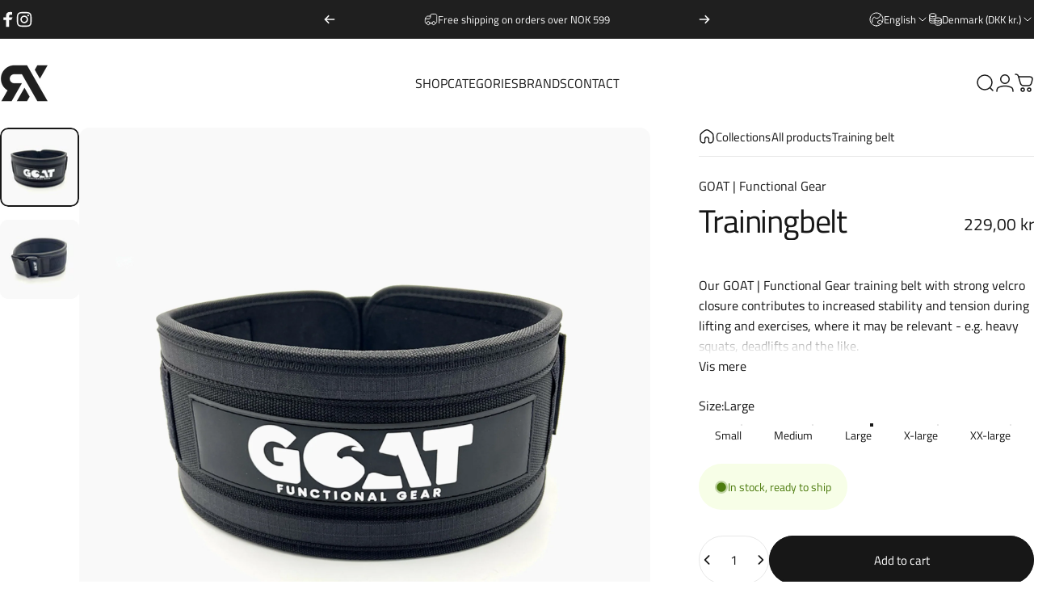

--- FILE ---
content_type: text/html; charset=utf-8
request_url: https://rxd.dk/en/products/traeningsbaelte
body_size: 47522
content:
<!doctype html>
<html class="no-js" lang="en" dir="ltr">
<head>
  <meta charset="utf-8">
  <meta http-equiv="X-UA-Compatible" content="IE=edge,chrome=1">
  <meta name="viewport" content="width=device-width,initial-scale=1">
  <meta name="theme-color" content="#171717">
  <link rel="canonical" href="https://rxd.dk/en/products/traeningsbaelte">
  <link rel="preconnect" href="https://cdn.shopify.com" crossorigin>
  <link rel="preconnect" href="https://fonts.shopifycdn.com" crossorigin>
  
  <link rel="dns-prefetch" href="https://productreviews.shopifycdn.com">
  <link rel="dns-prefetch" href="https://ajax.googleapis.com">
  <link rel="dns-prefetch" href="https://maps.googleapis.com">
  <link rel="dns-prefetch" href="https://maps.gstatic.com">
  
<link rel="shortcut icon" href="//rxd.dk/cdn/shop/files/favicon-black_67d60349-134b-40dc-9f59-0e517caf3429.png?crop=center&height=32&v=1730309009&width=32" type="image/png" /><title>Training belt &ndash; RXD Shop</title><meta name="description" content="Our GOAT | Functional Gear training belt with strong velcro closure contributes to increased stability and tension during lifting and exercises, where it may be relevant - e.g. heavy squats, deadlifts and the like."><meta property="og:site_name" content="RXD Shop">
<meta property="og:url" content="https://rxd.dk/en/products/traeningsbaelte">
<meta property="og:title" content="Training belt">
<meta property="og:type" content="product">
<meta property="og:description" content="Our GOAT | Functional Gear training belt with strong velcro closure contributes to increased stability and tension during lifting and exercises, where it may be relevant - e.g. heavy squats, deadlifts and the like."><meta property="og:image" content="http://rxd.dk/cdn/shop/files/goat_belt-1.jpg?v=1714919514">
  <meta property="og:image:secure_url" content="https://rxd.dk/cdn/shop/files/goat_belt-1.jpg?v=1714919514">
  <meta property="og:image:width" content="2000">
  <meta property="og:image:height" content="2000"><meta name="twitter:site" content="@">
<meta name="twitter:card" content="summary_large_image">
<meta name="twitter:title" content="Training belt">
<meta name="twitter:description" content="Our GOAT | Functional Gear training belt with strong velcro closure contributes to increased stability and tension during lifting and exercises, where it may be relevant - e.g. heavy squats, deadlifts and the like.">
<style data-shopify>@font-face {
  font-family: "Titillium Web";
  font-weight: 400;
  font-style: normal;
  font-display: swap;
  src: url("//rxd.dk/cdn/fonts/titillium_web/titilliumweb_n4.dc3610b1c7b7eb152fc1ddefb77e83a0b84386b3.woff2") format("woff2"),
       url("//rxd.dk/cdn/fonts/titillium_web/titilliumweb_n4.24dc69d5a89277f2854e112bddfd2c5420fd3973.woff") format("woff");
}
@font-face {
  font-family: "Titillium Web";
  font-weight: 700;
  font-style: normal;
  font-display: swap;
  src: url("//rxd.dk/cdn/fonts/titillium_web/titilliumweb_n7.d17ed1f3a767ca2dd9fcaa8710c651c747c3860e.woff2") format("woff2"),
       url("//rxd.dk/cdn/fonts/titillium_web/titilliumweb_n7.56a12bf435e8401765588d4fbf86b152db29e2a2.woff") format("woff");
}
@font-face {
  font-family: "Titillium Web";
  font-weight: 400;
  font-style: normal;
  font-display: swap;
  src: url("//rxd.dk/cdn/fonts/titillium_web/titilliumweb_n4.dc3610b1c7b7eb152fc1ddefb77e83a0b84386b3.woff2") format("woff2"),
       url("//rxd.dk/cdn/fonts/titillium_web/titilliumweb_n4.24dc69d5a89277f2854e112bddfd2c5420fd3973.woff") format("woff");
}
@font-face {
  font-family: "Titillium Web";
  font-weight: 700;
  font-style: normal;
  font-display: swap;
  src: url("//rxd.dk/cdn/fonts/titillium_web/titilliumweb_n7.d17ed1f3a767ca2dd9fcaa8710c651c747c3860e.woff2") format("woff2"),
       url("//rxd.dk/cdn/fonts/titillium_web/titilliumweb_n7.56a12bf435e8401765588d4fbf86b152db29e2a2.woff") format("woff");
}
@font-face {
  font-family: "Titillium Web";
  font-weight: 400;
  font-style: italic;
  font-display: swap;
  src: url("//rxd.dk/cdn/fonts/titillium_web/titilliumweb_i4.2e4a288a3b1073a078bbbf883bdf8c1ca2ff0f8f.woff2") format("woff2"),
       url("//rxd.dk/cdn/fonts/titillium_web/titilliumweb_i4.98dfcf65bc48d5feb68ff42764400055451c917c.woff") format("woff");
}
@font-face {
  font-family: "Titillium Web";
  font-weight: 700;
  font-style: italic;
  font-display: swap;
  src: url("//rxd.dk/cdn/fonts/titillium_web/titilliumweb_i7.3e8c9f7c6bca0b0064b77d34a6d297e354571235.woff2") format("woff2"),
       url("//rxd.dk/cdn/fonts/titillium_web/titilliumweb_i7.163ab44a3549d32affe27b1c25448b75221b890d.woff") format("woff");
}
:root {
    /*! General */
    --color-base-text: 23 23 23;
    --color-base-highlight: 255 221 191;
    --color-base-background: 255 255 255;
    --color-base-button: 23 23 23;
    --color-base-button-gradient: #171717;
    --color-base-button-text: 255 255 255;
    --color-keyboard-focus: 11 97 205;
    --color-shadow: 168 232 226;
    --color-price: 23 23 23;
    --color-sale-price: 225 29 72;
    --color-sale-tag: 225 29 72;
    --color-sale-tag-text: 255 255 255;
    --color-rating: 245 158 11;
    --color-placeholder: 250 250 250;
    --color-success-text: 77 124 15;
    --color-success-background: 247 254 231;
    --color-error-text: 190 18 60;
    --color-error-background: 255 241 242;
    --color-info-text: 180 83 9;
    --color-info-background: 255 251 235;
    
    /*! Menu and drawers */
    --color-drawer-text: 23 23 23;
    --color-drawer-background: 255 255 255;
    --color-drawer-button-background: 23 23 23;
    --color-drawer-button-gradient: #171717;
    --color-drawer-button-text: 255 255 255;
    --color-drawer-overlay: 23 23 23;

    /*! Product card */
    --card-radius: var(--rounded-card);
    --card-border-width: 0.0rem;
    --card-border-opacity: 0.0;
    --card-shadow-opacity: 0.1;
    --card-shadow-horizontal-offset: 0.0rem;
    --card-shadow-vertical-offset: 0.0rem;

    /*! Buttons */
    --buttons-radius: var(--rounded-button);
    --buttons-border-width: 2px;
    --buttons-border-opacity: 1.0;
    --buttons-shadow-opacity: 0.0;
    --buttons-shadow-horizontal-offset: 0px;
    --buttons-shadow-vertical-offset: 0px;

    /*! Inputs */
    --inputs-radius: var(--rounded-input);
    --inputs-border-width: 0px;
    --inputs-border-opacity: 0.65;

    /*! Spacing */
    --sp-0d5: 0.125rem;
    --sp-1: 0.25rem;
    --sp-1d5: 0.375rem;
    --sp-2: 0.5rem;
    --sp-2d5: 0.625rem;
    --sp-3: 0.75rem;
    --sp-3d5: 0.875rem;
    --sp-4: 1rem;
    --sp-4d5: 1.125rem;
    --sp-5: 1.25rem;
    --sp-5d5: 1.375rem;
    --sp-6: 1.5rem;
    --sp-6d5: 1.625rem;
    --sp-7: 1.75rem;
    --sp-7d5: 1.875rem;
    --sp-8: 2rem;
    --sp-8d5: 2.125rem;
    --sp-9: 2.25rem;
    --sp-9d5: 2.375rem;
    --sp-10: 2.5rem;
    --sp-10d5: 2.625rem;
    --sp-11: 2.75rem;
    --sp-12: 3rem;
    --sp-13: 3.25rem;
    --sp-14: 3.5rem;
    --sp-15: 3.875rem;
    --sp-16: 4rem;
    --sp-18: 4.5rem;
    --sp-20: 5rem;
    --sp-23: 5.625rem;
    --sp-24: 6rem;
    --sp-28: 7rem;
    --sp-32: 8rem;
    --sp-36: 9rem;
    --sp-40: 10rem;
    --sp-44: 11rem;
    --sp-48: 12rem;
    --sp-52: 13rem;
    --sp-56: 14rem;
    --sp-60: 15rem;
    --sp-64: 16rem;
    --sp-72: 18rem;
    --sp-80: 20rem;
    --sp-96: 24rem;
    --sp-100: 32rem;

    /*! Font family */
    --font-heading-family: "Titillium Web", sans-serif;
    --font-heading-style: normal;
    --font-heading-weight: 400;
    --font-heading-line-height: 1;
    --font-heading-letter-spacing: -0.03em;
    

    --font-body-family: "Titillium Web", sans-serif;
    --font-body-style: normal;
    --font-body-weight: 400;
    --font-body-line-height: 1.2;
    --font-body-letter-spacing: 0.0em;

    --font-navigation-family: var(--font-heading-family);
    --font-navigation-size: clamp(0.875rem, 0.748rem + 0.3174vw, 1.125rem);
    
      --font-navigation-text-transform: uppercase;
    

    --font-button-family: var(--font-body-family);
    --font-button-size: clamp(0.875rem, 0.8115rem + 0.1587vw, 1.0rem);
    

    --font-product-family: var(--font-body-family);
    --font-product-size: clamp(1.0rem, 0.873rem + 0.3175vw, 1.25rem);
    

    /*! Font size */
    --text-3xs: 0.625rem;
    --text-2xs: 0.6875rem;
    --text-xs: 0.75rem;
    --text-2sm: 0.8125rem;
    --text-sm: 0.875rem;
    --text-base: 1.0rem;
    --text-lg: 1.125rem;
    --text-xl: 1.25rem;
    --text-2xl: 1.5rem;
    --text-3xl: 1.875rem;
    --text-4xl: 2.25rem;
    --text-5xl: 3.0rem;
    --text-6xl: 3.75rem;
    --text-7xl: 4.5rem;
    --text-8xl: 6.0rem;

    /*! Layout */
    --page-width: 1900px;
    --gap-padding: clamp(var(--sp-5), 2.526vw, var(--sp-12));
    --grid-gap: clamp(40px, 20vw, 60px);
    --page-padding: var(--sp-5);
    --page-container: min(calc(100vw - var(--scrollbar-width, 0px) - var(--page-padding) * 2), var(--page-width));
    --rounded-button: 3.75rem;
    --rounded-input: 0.75rem;
    --rounded-card: clamp(var(--sp-2d5), 1.053vw, var(--sp-5));
    --rounded-block: clamp(var(--sp-2d5), 1.053vw, var(--sp-5));

    /*! Other */
    --icon-weight: 1.5px;
  }

  @media screen and (min-width: 1024px) {
    :root {
      --page-padding: var(--sp-9);
    }
  }

  @media screen and (min-width: 1280px) {
    :root {
      --gap-padding: var(--sp-12);
      --page-padding: var(--sp-12);
    }
  }

  @media screen and (min-width: 1536px) {
    :root {
      --page-padding: max(var(--sp-12), 50vw - var(--scrollbar-width, 0px)/2 - var(--page-width)/2);
    }
  }</style>
  <link rel="preload" as="font" href="//rxd.dk/cdn/fonts/titillium_web/titilliumweb_n4.dc3610b1c7b7eb152fc1ddefb77e83a0b84386b3.woff2" type="font/woff2" crossorigin>
  

  <link rel="preload" as="font" href="//rxd.dk/cdn/fonts/titillium_web/titilliumweb_n4.dc3610b1c7b7eb152fc1ddefb77e83a0b84386b3.woff2" type="font/woff2" crossorigin>
  
<link href="//rxd.dk/cdn/shop/t/13/assets/theme.css?v=124877881389787732281720526012" rel="stylesheet" type="text/css" media="all" /><link rel="stylesheet" href="//rxd.dk/cdn/shop/t/13/assets/apps.css?v=181017469660800979511719739722" media="print" fetchpriority="low" onload="this.media='all'">

  <script>window.performance && window.performance.mark && window.performance.mark('shopify.content_for_header.start');</script><meta name="facebook-domain-verification" content="6f5pc63dckpetv5blq8yn5nqeei3vv">
<meta id="shopify-digital-wallet" name="shopify-digital-wallet" content="/82779636047/digital_wallets/dialog">
<meta name="shopify-checkout-api-token" content="b7d085a6e77d78008577aeef0de8f15f">
<meta id="in-context-paypal-metadata" data-shop-id="82779636047" data-venmo-supported="false" data-environment="production" data-locale="en_US" data-paypal-v4="true" data-currency="DKK">
<link rel="alternate" hreflang="x-default" href="https://rxd.dk/products/traeningsbaelte">
<link rel="alternate" hreflang="da" href="https://rxd.dk/products/traeningsbaelte">
<link rel="alternate" hreflang="en" href="https://rxd.dk/en/products/traeningsbaelte">
<link rel="alternate" type="application/json+oembed" href="https://rxd.dk/en/products/traeningsbaelte.oembed">
<script async="async" src="/checkouts/internal/preloads.js?locale=en-DK"></script>
<link rel="preconnect" href="https://shop.app" crossorigin="anonymous">
<script async="async" src="https://shop.app/checkouts/internal/preloads.js?locale=en-DK&shop_id=82779636047" crossorigin="anonymous"></script>
<script id="apple-pay-shop-capabilities" type="application/json">{"shopId":82779636047,"countryCode":"DK","currencyCode":"DKK","merchantCapabilities":["supports3DS"],"merchantId":"gid:\/\/shopify\/Shop\/82779636047","merchantName":"RXD Shop","requiredBillingContactFields":["postalAddress","email","phone"],"requiredShippingContactFields":["postalAddress","email","phone"],"shippingType":"shipping","supportedNetworks":["visa","maestro","masterCard"],"total":{"type":"pending","label":"RXD Shop","amount":"1.00"},"shopifyPaymentsEnabled":true,"supportsSubscriptions":true}</script>
<script id="shopify-features" type="application/json">{"accessToken":"b7d085a6e77d78008577aeef0de8f15f","betas":["rich-media-storefront-analytics"],"domain":"rxd.dk","predictiveSearch":true,"shopId":82779636047,"locale":"en"}</script>
<script>var Shopify = Shopify || {};
Shopify.shop = "a51877-ad.myshopify.com";
Shopify.locale = "en";
Shopify.currency = {"active":"DKK","rate":"1.0"};
Shopify.country = "DK";
Shopify.theme = {"name":"Concept - v1.6.0","id":167191478607,"schema_name":"Concept","schema_version":"1.6.0","theme_store_id":2412,"role":"main"};
Shopify.theme.handle = "null";
Shopify.theme.style = {"id":null,"handle":null};
Shopify.cdnHost = "rxd.dk/cdn";
Shopify.routes = Shopify.routes || {};
Shopify.routes.root = "/en/";</script>
<script type="module">!function(o){(o.Shopify=o.Shopify||{}).modules=!0}(window);</script>
<script>!function(o){function n(){var o=[];function n(){o.push(Array.prototype.slice.apply(arguments))}return n.q=o,n}var t=o.Shopify=o.Shopify||{};t.loadFeatures=n(),t.autoloadFeatures=n()}(window);</script>
<script>
  window.ShopifyPay = window.ShopifyPay || {};
  window.ShopifyPay.apiHost = "shop.app\/pay";
  window.ShopifyPay.redirectState = null;
</script>
<script id="shop-js-analytics" type="application/json">{"pageType":"product"}</script>
<script defer="defer" async type="module" src="//rxd.dk/cdn/shopifycloud/shop-js/modules/v2/client.init-shop-cart-sync_IZsNAliE.en.esm.js"></script>
<script defer="defer" async type="module" src="//rxd.dk/cdn/shopifycloud/shop-js/modules/v2/chunk.common_0OUaOowp.esm.js"></script>
<script type="module">
  await import("//rxd.dk/cdn/shopifycloud/shop-js/modules/v2/client.init-shop-cart-sync_IZsNAliE.en.esm.js");
await import("//rxd.dk/cdn/shopifycloud/shop-js/modules/v2/chunk.common_0OUaOowp.esm.js");

  window.Shopify.SignInWithShop?.initShopCartSync?.({"fedCMEnabled":true,"windoidEnabled":true});

</script>
<script>
  window.Shopify = window.Shopify || {};
  if (!window.Shopify.featureAssets) window.Shopify.featureAssets = {};
  window.Shopify.featureAssets['shop-js'] = {"shop-cart-sync":["modules/v2/client.shop-cart-sync_DLOhI_0X.en.esm.js","modules/v2/chunk.common_0OUaOowp.esm.js"],"init-fed-cm":["modules/v2/client.init-fed-cm_C6YtU0w6.en.esm.js","modules/v2/chunk.common_0OUaOowp.esm.js"],"shop-button":["modules/v2/client.shop-button_BCMx7GTG.en.esm.js","modules/v2/chunk.common_0OUaOowp.esm.js"],"shop-cash-offers":["modules/v2/client.shop-cash-offers_BT26qb5j.en.esm.js","modules/v2/chunk.common_0OUaOowp.esm.js","modules/v2/chunk.modal_CGo_dVj3.esm.js"],"init-windoid":["modules/v2/client.init-windoid_B9PkRMql.en.esm.js","modules/v2/chunk.common_0OUaOowp.esm.js"],"init-shop-email-lookup-coordinator":["modules/v2/client.init-shop-email-lookup-coordinator_DZkqjsbU.en.esm.js","modules/v2/chunk.common_0OUaOowp.esm.js"],"shop-toast-manager":["modules/v2/client.shop-toast-manager_Di2EnuM7.en.esm.js","modules/v2/chunk.common_0OUaOowp.esm.js"],"shop-login-button":["modules/v2/client.shop-login-button_BtqW_SIO.en.esm.js","modules/v2/chunk.common_0OUaOowp.esm.js","modules/v2/chunk.modal_CGo_dVj3.esm.js"],"avatar":["modules/v2/client.avatar_BTnouDA3.en.esm.js"],"pay-button":["modules/v2/client.pay-button_CWa-C9R1.en.esm.js","modules/v2/chunk.common_0OUaOowp.esm.js"],"init-shop-cart-sync":["modules/v2/client.init-shop-cart-sync_IZsNAliE.en.esm.js","modules/v2/chunk.common_0OUaOowp.esm.js"],"init-customer-accounts":["modules/v2/client.init-customer-accounts_DenGwJTU.en.esm.js","modules/v2/client.shop-login-button_BtqW_SIO.en.esm.js","modules/v2/chunk.common_0OUaOowp.esm.js","modules/v2/chunk.modal_CGo_dVj3.esm.js"],"init-shop-for-new-customer-accounts":["modules/v2/client.init-shop-for-new-customer-accounts_JdHXxpS9.en.esm.js","modules/v2/client.shop-login-button_BtqW_SIO.en.esm.js","modules/v2/chunk.common_0OUaOowp.esm.js","modules/v2/chunk.modal_CGo_dVj3.esm.js"],"init-customer-accounts-sign-up":["modules/v2/client.init-customer-accounts-sign-up_D6__K_p8.en.esm.js","modules/v2/client.shop-login-button_BtqW_SIO.en.esm.js","modules/v2/chunk.common_0OUaOowp.esm.js","modules/v2/chunk.modal_CGo_dVj3.esm.js"],"checkout-modal":["modules/v2/client.checkout-modal_C_ZQDY6s.en.esm.js","modules/v2/chunk.common_0OUaOowp.esm.js","modules/v2/chunk.modal_CGo_dVj3.esm.js"],"shop-follow-button":["modules/v2/client.shop-follow-button_XetIsj8l.en.esm.js","modules/v2/chunk.common_0OUaOowp.esm.js","modules/v2/chunk.modal_CGo_dVj3.esm.js"],"lead-capture":["modules/v2/client.lead-capture_DvA72MRN.en.esm.js","modules/v2/chunk.common_0OUaOowp.esm.js","modules/v2/chunk.modal_CGo_dVj3.esm.js"],"shop-login":["modules/v2/client.shop-login_ClXNxyh6.en.esm.js","modules/v2/chunk.common_0OUaOowp.esm.js","modules/v2/chunk.modal_CGo_dVj3.esm.js"],"payment-terms":["modules/v2/client.payment-terms_CNlwjfZz.en.esm.js","modules/v2/chunk.common_0OUaOowp.esm.js","modules/v2/chunk.modal_CGo_dVj3.esm.js"]};
</script>
<script id="__st">var __st={"a":82779636047,"offset":3600,"reqid":"20ca0290-23c4-4cca-a8ff-2c76f217a59b-1768366865","pageurl":"rxd.dk\/en\/products\/traeningsbaelte","u":"50a0b6b7f9d5","p":"product","rtyp":"product","rid":9070256554319};</script>
<script>window.ShopifyPaypalV4VisibilityTracking = true;</script>
<script id="captcha-bootstrap">!function(){'use strict';const t='contact',e='account',n='new_comment',o=[[t,t],['blogs',n],['comments',n],[t,'customer']],c=[[e,'customer_login'],[e,'guest_login'],[e,'recover_customer_password'],[e,'create_customer']],r=t=>t.map((([t,e])=>`form[action*='/${t}']:not([data-nocaptcha='true']) input[name='form_type'][value='${e}']`)).join(','),a=t=>()=>t?[...document.querySelectorAll(t)].map((t=>t.form)):[];function s(){const t=[...o],e=r(t);return a(e)}const i='password',u='form_key',d=['recaptcha-v3-token','g-recaptcha-response','h-captcha-response',i],f=()=>{try{return window.sessionStorage}catch{return}},m='__shopify_v',_=t=>t.elements[u];function p(t,e,n=!1){try{const o=window.sessionStorage,c=JSON.parse(o.getItem(e)),{data:r}=function(t){const{data:e,action:n}=t;return t[m]||n?{data:e,action:n}:{data:t,action:n}}(c);for(const[e,n]of Object.entries(r))t.elements[e]&&(t.elements[e].value=n);n&&o.removeItem(e)}catch(o){console.error('form repopulation failed',{error:o})}}const l='form_type',E='cptcha';function T(t){t.dataset[E]=!0}const w=window,h=w.document,L='Shopify',v='ce_forms',y='captcha';let A=!1;((t,e)=>{const n=(g='f06e6c50-85a8-45c8-87d0-21a2b65856fe',I='https://cdn.shopify.com/shopifycloud/storefront-forms-hcaptcha/ce_storefront_forms_captcha_hcaptcha.v1.5.2.iife.js',D={infoText:'Protected by hCaptcha',privacyText:'Privacy',termsText:'Terms'},(t,e,n)=>{const o=w[L][v],c=o.bindForm;if(c)return c(t,g,e,D).then(n);var r;o.q.push([[t,g,e,D],n]),r=I,A||(h.body.append(Object.assign(h.createElement('script'),{id:'captcha-provider',async:!0,src:r})),A=!0)});var g,I,D;w[L]=w[L]||{},w[L][v]=w[L][v]||{},w[L][v].q=[],w[L][y]=w[L][y]||{},w[L][y].protect=function(t,e){n(t,void 0,e),T(t)},Object.freeze(w[L][y]),function(t,e,n,w,h,L){const[v,y,A,g]=function(t,e,n){const i=e?o:[],u=t?c:[],d=[...i,...u],f=r(d),m=r(i),_=r(d.filter((([t,e])=>n.includes(e))));return[a(f),a(m),a(_),s()]}(w,h,L),I=t=>{const e=t.target;return e instanceof HTMLFormElement?e:e&&e.form},D=t=>v().includes(t);t.addEventListener('submit',(t=>{const e=I(t);if(!e)return;const n=D(e)&&!e.dataset.hcaptchaBound&&!e.dataset.recaptchaBound,o=_(e),c=g().includes(e)&&(!o||!o.value);(n||c)&&t.preventDefault(),c&&!n&&(function(t){try{if(!f())return;!function(t){const e=f();if(!e)return;const n=_(t);if(!n)return;const o=n.value;o&&e.removeItem(o)}(t);const e=Array.from(Array(32),(()=>Math.random().toString(36)[2])).join('');!function(t,e){_(t)||t.append(Object.assign(document.createElement('input'),{type:'hidden',name:u})),t.elements[u].value=e}(t,e),function(t,e){const n=f();if(!n)return;const o=[...t.querySelectorAll(`input[type='${i}']`)].map((({name:t})=>t)),c=[...d,...o],r={};for(const[a,s]of new FormData(t).entries())c.includes(a)||(r[a]=s);n.setItem(e,JSON.stringify({[m]:1,action:t.action,data:r}))}(t,e)}catch(e){console.error('failed to persist form',e)}}(e),e.submit())}));const S=(t,e)=>{t&&!t.dataset[E]&&(n(t,e.some((e=>e===t))),T(t))};for(const o of['focusin','change'])t.addEventListener(o,(t=>{const e=I(t);D(e)&&S(e,y())}));const B=e.get('form_key'),M=e.get(l),P=B&&M;t.addEventListener('DOMContentLoaded',(()=>{const t=y();if(P)for(const e of t)e.elements[l].value===M&&p(e,B);[...new Set([...A(),...v().filter((t=>'true'===t.dataset.shopifyCaptcha))])].forEach((e=>S(e,t)))}))}(h,new URLSearchParams(w.location.search),n,t,e,['guest_login'])})(!0,!0)}();</script>
<script integrity="sha256-4kQ18oKyAcykRKYeNunJcIwy7WH5gtpwJnB7kiuLZ1E=" data-source-attribution="shopify.loadfeatures" defer="defer" src="//rxd.dk/cdn/shopifycloud/storefront/assets/storefront/load_feature-a0a9edcb.js" crossorigin="anonymous"></script>
<script crossorigin="anonymous" defer="defer" src="//rxd.dk/cdn/shopifycloud/storefront/assets/shopify_pay/storefront-65b4c6d7.js?v=20250812"></script>
<script data-source-attribution="shopify.dynamic_checkout.dynamic.init">var Shopify=Shopify||{};Shopify.PaymentButton=Shopify.PaymentButton||{isStorefrontPortableWallets:!0,init:function(){window.Shopify.PaymentButton.init=function(){};var t=document.createElement("script");t.src="https://rxd.dk/cdn/shopifycloud/portable-wallets/latest/portable-wallets.en.js",t.type="module",document.head.appendChild(t)}};
</script>
<script data-source-attribution="shopify.dynamic_checkout.buyer_consent">
  function portableWalletsHideBuyerConsent(e){var t=document.getElementById("shopify-buyer-consent"),n=document.getElementById("shopify-subscription-policy-button");t&&n&&(t.classList.add("hidden"),t.setAttribute("aria-hidden","true"),n.removeEventListener("click",e))}function portableWalletsShowBuyerConsent(e){var t=document.getElementById("shopify-buyer-consent"),n=document.getElementById("shopify-subscription-policy-button");t&&n&&(t.classList.remove("hidden"),t.removeAttribute("aria-hidden"),n.addEventListener("click",e))}window.Shopify?.PaymentButton&&(window.Shopify.PaymentButton.hideBuyerConsent=portableWalletsHideBuyerConsent,window.Shopify.PaymentButton.showBuyerConsent=portableWalletsShowBuyerConsent);
</script>
<script data-source-attribution="shopify.dynamic_checkout.cart.bootstrap">document.addEventListener("DOMContentLoaded",(function(){function t(){return document.querySelector("shopify-accelerated-checkout-cart, shopify-accelerated-checkout")}if(t())Shopify.PaymentButton.init();else{new MutationObserver((function(e,n){t()&&(Shopify.PaymentButton.init(),n.disconnect())})).observe(document.body,{childList:!0,subtree:!0})}}));
</script>
<link id="shopify-accelerated-checkout-styles" rel="stylesheet" media="screen" href="https://rxd.dk/cdn/shopifycloud/portable-wallets/latest/accelerated-checkout-backwards-compat.css" crossorigin="anonymous">
<style id="shopify-accelerated-checkout-cart">
        #shopify-buyer-consent {
  margin-top: 1em;
  display: inline-block;
  width: 100%;
}

#shopify-buyer-consent.hidden {
  display: none;
}

#shopify-subscription-policy-button {
  background: none;
  border: none;
  padding: 0;
  text-decoration: underline;
  font-size: inherit;
  cursor: pointer;
}

#shopify-subscription-policy-button::before {
  box-shadow: none;
}

      </style>

<script>window.performance && window.performance.mark && window.performance.mark('shopify.content_for_header.end');</script>

  <script src="//rxd.dk/cdn/shop/t/13/assets/vendor.js?v=36974529011275555061719739722" defer="defer"></script>
  <script src="//rxd.dk/cdn/shop/t/13/assets/theme.js?v=182938629333412153731719740030" defer="defer"></script><script>
  document.documentElement.classList.replace('no-js', 'js');

  window.theme = window.theme || {};
  theme.routes = {
    shop_url: 'https://rxd.dk',
    root_url: '/en',
    cart_url: '/en/cart',
    cart_add_url: '/en/cart/add',
    cart_change_url: '/en/cart/change',
    cart_update_url: '/en/cart/update',
    search_url: '/en/search',
    predictive_search_url: '/en/search/suggest',
  };

  theme.variantStrings = {
    preOrder: "Pre-order",
    addToCart: "Add to cart",
    soldOut: "Sold Out",
    unavailable: "Unavailable",
  };

  theme.shippingCalculatorStrings = {
    error: "One or more errors occurred while retrieving the shipping rates:",
    notFound: "Sorry, we do not ship to your address.",
    oneResult: "There is one shipping rate for your address:",
    multipleResults: "There are multiple shipping rates for your address:",
  };

  theme.recipientFormStrings = {
    expanded: `Gift card recipient form expanded`,
    collapsed: `Gift card recipient form collapsed`,
  };

  theme.dateStrings = {
    d: `d`,
    day: `Day`,
    days: `Days`,
    h: `h`,
    hour: `Hour`,
    hours: `Hours`,
    m: `m`,
    minute: `Min`,
    minutes: `Mins`,
    s: `s`,
    second: `Sec`,
    seconds: `Secs`,
  };

  theme.strings = {
    recentlyViewedEmpty: "Your recently viewed is empty.",
    close: "Close",
    next: "Next",
    previous: "Previous",
    qrImageAlt: "QR code — scan to redeem gift card"
  };
  theme.settings = {
    cartType: "page",
    isCartTemplate: false,
    pswpModule: "\/\/rxd.dk\/cdn\/shop\/t\/13\/assets\/photoswipe.min.js?v=41760041872977459911719739722",
    themeName: 'Concept',
    themeVersion: '1.6.0',
    agencyId: ''
  };// We save the product ID in local storage to be eventually used for recently viewed section
    try {
      const recentlyViewedProducts = new Set(JSON.parse(window.localStorage.getItem(`${theme.settings.themeName}:recently-viewed`) || '[]'));

      recentlyViewedProducts.delete(9070256554319); // Delete first to re-move the product
      recentlyViewedProducts.add(9070256554319);

      window.localStorage.setItem(`${theme.settings.themeName}:recently-viewed`, JSON.stringify(Array.from(recentlyViewedProducts.values()).reverse()));
    } catch (e) {
      // Safari in private mode does not allow setting item, we silently fail
    }</script>
<script src="https://cdn.shopify.com/extensions/019b0289-a7b2-75c4-bc89-75da59821462/avada-app-75/assets/air-reviews-summary.js" type="text/javascript" defer="defer"></script>
<script src="https://cdn.shopify.com/extensions/019b0289-a7b2-75c4-bc89-75da59821462/avada-app-75/assets/air-reviews-block.js" type="text/javascript" defer="defer"></script>
<script src="https://cdn.shopify.com/extensions/019b0289-a7b2-75c4-bc89-75da59821462/avada-app-75/assets/air-reviews.js" type="text/javascript" defer="defer"></script>
<link href="https://monorail-edge.shopifysvc.com" rel="dns-prefetch">
<script>(function(){if ("sendBeacon" in navigator && "performance" in window) {try {var session_token_from_headers = performance.getEntriesByType('navigation')[0].serverTiming.find(x => x.name == '_s').description;} catch {var session_token_from_headers = undefined;}var session_cookie_matches = document.cookie.match(/_shopify_s=([^;]*)/);var session_token_from_cookie = session_cookie_matches && session_cookie_matches.length === 2 ? session_cookie_matches[1] : "";var session_token = session_token_from_headers || session_token_from_cookie || "";function handle_abandonment_event(e) {var entries = performance.getEntries().filter(function(entry) {return /monorail-edge.shopifysvc.com/.test(entry.name);});if (!window.abandonment_tracked && entries.length === 0) {window.abandonment_tracked = true;var currentMs = Date.now();var navigation_start = performance.timing.navigationStart;var payload = {shop_id: 82779636047,url: window.location.href,navigation_start,duration: currentMs - navigation_start,session_token,page_type: "product"};window.navigator.sendBeacon("https://monorail-edge.shopifysvc.com/v1/produce", JSON.stringify({schema_id: "online_store_buyer_site_abandonment/1.1",payload: payload,metadata: {event_created_at_ms: currentMs,event_sent_at_ms: currentMs}}));}}window.addEventListener('pagehide', handle_abandonment_event);}}());</script>
<script id="web-pixels-manager-setup">(function e(e,d,r,n,o){if(void 0===o&&(o={}),!Boolean(null===(a=null===(i=window.Shopify)||void 0===i?void 0:i.analytics)||void 0===a?void 0:a.replayQueue)){var i,a;window.Shopify=window.Shopify||{};var t=window.Shopify;t.analytics=t.analytics||{};var s=t.analytics;s.replayQueue=[],s.publish=function(e,d,r){return s.replayQueue.push([e,d,r]),!0};try{self.performance.mark("wpm:start")}catch(e){}var l=function(){var e={modern:/Edge?\/(1{2}[4-9]|1[2-9]\d|[2-9]\d{2}|\d{4,})\.\d+(\.\d+|)|Firefox\/(1{2}[4-9]|1[2-9]\d|[2-9]\d{2}|\d{4,})\.\d+(\.\d+|)|Chrom(ium|e)\/(9{2}|\d{3,})\.\d+(\.\d+|)|(Maci|X1{2}).+ Version\/(15\.\d+|(1[6-9]|[2-9]\d|\d{3,})\.\d+)([,.]\d+|)( \(\w+\)|)( Mobile\/\w+|) Safari\/|Chrome.+OPR\/(9{2}|\d{3,})\.\d+\.\d+|(CPU[ +]OS|iPhone[ +]OS|CPU[ +]iPhone|CPU IPhone OS|CPU iPad OS)[ +]+(15[._]\d+|(1[6-9]|[2-9]\d|\d{3,})[._]\d+)([._]\d+|)|Android:?[ /-](13[3-9]|1[4-9]\d|[2-9]\d{2}|\d{4,})(\.\d+|)(\.\d+|)|Android.+Firefox\/(13[5-9]|1[4-9]\d|[2-9]\d{2}|\d{4,})\.\d+(\.\d+|)|Android.+Chrom(ium|e)\/(13[3-9]|1[4-9]\d|[2-9]\d{2}|\d{4,})\.\d+(\.\d+|)|SamsungBrowser\/([2-9]\d|\d{3,})\.\d+/,legacy:/Edge?\/(1[6-9]|[2-9]\d|\d{3,})\.\d+(\.\d+|)|Firefox\/(5[4-9]|[6-9]\d|\d{3,})\.\d+(\.\d+|)|Chrom(ium|e)\/(5[1-9]|[6-9]\d|\d{3,})\.\d+(\.\d+|)([\d.]+$|.*Safari\/(?![\d.]+ Edge\/[\d.]+$))|(Maci|X1{2}).+ Version\/(10\.\d+|(1[1-9]|[2-9]\d|\d{3,})\.\d+)([,.]\d+|)( \(\w+\)|)( Mobile\/\w+|) Safari\/|Chrome.+OPR\/(3[89]|[4-9]\d|\d{3,})\.\d+\.\d+|(CPU[ +]OS|iPhone[ +]OS|CPU[ +]iPhone|CPU IPhone OS|CPU iPad OS)[ +]+(10[._]\d+|(1[1-9]|[2-9]\d|\d{3,})[._]\d+)([._]\d+|)|Android:?[ /-](13[3-9]|1[4-9]\d|[2-9]\d{2}|\d{4,})(\.\d+|)(\.\d+|)|Mobile Safari.+OPR\/([89]\d|\d{3,})\.\d+\.\d+|Android.+Firefox\/(13[5-9]|1[4-9]\d|[2-9]\d{2}|\d{4,})\.\d+(\.\d+|)|Android.+Chrom(ium|e)\/(13[3-9]|1[4-9]\d|[2-9]\d{2}|\d{4,})\.\d+(\.\d+|)|Android.+(UC? ?Browser|UCWEB|U3)[ /]?(15\.([5-9]|\d{2,})|(1[6-9]|[2-9]\d|\d{3,})\.\d+)\.\d+|SamsungBrowser\/(5\.\d+|([6-9]|\d{2,})\.\d+)|Android.+MQ{2}Browser\/(14(\.(9|\d{2,})|)|(1[5-9]|[2-9]\d|\d{3,})(\.\d+|))(\.\d+|)|K[Aa][Ii]OS\/(3\.\d+|([4-9]|\d{2,})\.\d+)(\.\d+|)/},d=e.modern,r=e.legacy,n=navigator.userAgent;return n.match(d)?"modern":n.match(r)?"legacy":"unknown"}(),u="modern"===l?"modern":"legacy",c=(null!=n?n:{modern:"",legacy:""})[u],f=function(e){return[e.baseUrl,"/wpm","/b",e.hashVersion,"modern"===e.buildTarget?"m":"l",".js"].join("")}({baseUrl:d,hashVersion:r,buildTarget:u}),m=function(e){var d=e.version,r=e.bundleTarget,n=e.surface,o=e.pageUrl,i=e.monorailEndpoint;return{emit:function(e){var a=e.status,t=e.errorMsg,s=(new Date).getTime(),l=JSON.stringify({metadata:{event_sent_at_ms:s},events:[{schema_id:"web_pixels_manager_load/3.1",payload:{version:d,bundle_target:r,page_url:o,status:a,surface:n,error_msg:t},metadata:{event_created_at_ms:s}}]});if(!i)return console&&console.warn&&console.warn("[Web Pixels Manager] No Monorail endpoint provided, skipping logging."),!1;try{return self.navigator.sendBeacon.bind(self.navigator)(i,l)}catch(e){}var u=new XMLHttpRequest;try{return u.open("POST",i,!0),u.setRequestHeader("Content-Type","text/plain"),u.send(l),!0}catch(e){return console&&console.warn&&console.warn("[Web Pixels Manager] Got an unhandled error while logging to Monorail."),!1}}}}({version:r,bundleTarget:l,surface:e.surface,pageUrl:self.location.href,monorailEndpoint:e.monorailEndpoint});try{o.browserTarget=l,function(e){var d=e.src,r=e.async,n=void 0===r||r,o=e.onload,i=e.onerror,a=e.sri,t=e.scriptDataAttributes,s=void 0===t?{}:t,l=document.createElement("script"),u=document.querySelector("head"),c=document.querySelector("body");if(l.async=n,l.src=d,a&&(l.integrity=a,l.crossOrigin="anonymous"),s)for(var f in s)if(Object.prototype.hasOwnProperty.call(s,f))try{l.dataset[f]=s[f]}catch(e){}if(o&&l.addEventListener("load",o),i&&l.addEventListener("error",i),u)u.appendChild(l);else{if(!c)throw new Error("Did not find a head or body element to append the script");c.appendChild(l)}}({src:f,async:!0,onload:function(){if(!function(){var e,d;return Boolean(null===(d=null===(e=window.Shopify)||void 0===e?void 0:e.analytics)||void 0===d?void 0:d.initialized)}()){var d=window.webPixelsManager.init(e)||void 0;if(d){var r=window.Shopify.analytics;r.replayQueue.forEach((function(e){var r=e[0],n=e[1],o=e[2];d.publishCustomEvent(r,n,o)})),r.replayQueue=[],r.publish=d.publishCustomEvent,r.visitor=d.visitor,r.initialized=!0}}},onerror:function(){return m.emit({status:"failed",errorMsg:"".concat(f," has failed to load")})},sri:function(e){var d=/^sha384-[A-Za-z0-9+/=]+$/;return"string"==typeof e&&d.test(e)}(c)?c:"",scriptDataAttributes:o}),m.emit({status:"loading"})}catch(e){m.emit({status:"failed",errorMsg:(null==e?void 0:e.message)||"Unknown error"})}}})({shopId: 82779636047,storefrontBaseUrl: "https://rxd.dk",extensionsBaseUrl: "https://extensions.shopifycdn.com/cdn/shopifycloud/web-pixels-manager",monorailEndpoint: "https://monorail-edge.shopifysvc.com/unstable/produce_batch",surface: "storefront-renderer",enabledBetaFlags: ["2dca8a86","a0d5f9d2"],webPixelsConfigList: [{"id":"1681785167","configuration":"{\"pixel_id\":\"491802568963591\",\"pixel_type\":\"facebook_pixel\"}","eventPayloadVersion":"v1","runtimeContext":"OPEN","scriptVersion":"ca16bc87fe92b6042fbaa3acc2fbdaa6","type":"APP","apiClientId":2329312,"privacyPurposes":["ANALYTICS","MARKETING","SALE_OF_DATA"],"dataSharingAdjustments":{"protectedCustomerApprovalScopes":["read_customer_address","read_customer_email","read_customer_name","read_customer_personal_data","read_customer_phone"]}},{"id":"shopify-app-pixel","configuration":"{}","eventPayloadVersion":"v1","runtimeContext":"STRICT","scriptVersion":"0450","apiClientId":"shopify-pixel","type":"APP","privacyPurposes":["ANALYTICS","MARKETING"]},{"id":"shopify-custom-pixel","eventPayloadVersion":"v1","runtimeContext":"LAX","scriptVersion":"0450","apiClientId":"shopify-pixel","type":"CUSTOM","privacyPurposes":["ANALYTICS","MARKETING"]}],isMerchantRequest: false,initData: {"shop":{"name":"RXD Shop","paymentSettings":{"currencyCode":"DKK"},"myshopifyDomain":"a51877-ad.myshopify.com","countryCode":"DK","storefrontUrl":"https:\/\/rxd.dk\/en"},"customer":null,"cart":null,"checkout":null,"productVariants":[{"price":{"amount":229.0,"currencyCode":"DKK"},"product":{"title":"Training belt","vendor":"GOAT | Functional Gear","id":"9070256554319","untranslatedTitle":"Training belt","url":"\/en\/products\/traeningsbaelte","type":"Protection"},"id":"48768780861775","image":{"src":"\/\/rxd.dk\/cdn\/shop\/files\/goat_belt-1.jpg?v=1714919514"},"sku":"","title":"Small","untranslatedTitle":"Small"},{"price":{"amount":229.0,"currencyCode":"DKK"},"product":{"title":"Training belt","vendor":"GOAT | Functional Gear","id":"9070256554319","untranslatedTitle":"Training belt","url":"\/en\/products\/traeningsbaelte","type":"Protection"},"id":"48768780894543","image":{"src":"\/\/rxd.dk\/cdn\/shop\/files\/goat_belt-1.jpg?v=1714919514"},"sku":"","title":"Medium","untranslatedTitle":"Medium"},{"price":{"amount":229.0,"currencyCode":"DKK"},"product":{"title":"Training belt","vendor":"GOAT | Functional Gear","id":"9070256554319","untranslatedTitle":"Training belt","url":"\/en\/products\/traeningsbaelte","type":"Protection"},"id":"48768780927311","image":{"src":"\/\/rxd.dk\/cdn\/shop\/files\/goat_belt-1.jpg?v=1714919514"},"sku":"","title":"Large","untranslatedTitle":"Large"},{"price":{"amount":229.0,"currencyCode":"DKK"},"product":{"title":"Training belt","vendor":"GOAT | Functional Gear","id":"9070256554319","untranslatedTitle":"Training belt","url":"\/en\/products\/traeningsbaelte","type":"Protection"},"id":"48768780960079","image":{"src":"\/\/rxd.dk\/cdn\/shop\/files\/goat_belt-1.jpg?v=1714919514"},"sku":"","title":"X-large","untranslatedTitle":"X-large"},{"price":{"amount":229.0,"currencyCode":"DKK"},"product":{"title":"Training belt","vendor":"GOAT | Functional Gear","id":"9070256554319","untranslatedTitle":"Training belt","url":"\/en\/products\/traeningsbaelte","type":"Protection"},"id":"48768780992847","image":{"src":"\/\/rxd.dk\/cdn\/shop\/files\/goat_belt-1.jpg?v=1714919514"},"sku":"","title":"XX-large","untranslatedTitle":"XX-large"}],"purchasingCompany":null},},"https://rxd.dk/cdn","7cecd0b6w90c54c6cpe92089d5m57a67346",{"modern":"","legacy":""},{"shopId":"82779636047","storefrontBaseUrl":"https:\/\/rxd.dk","extensionBaseUrl":"https:\/\/extensions.shopifycdn.com\/cdn\/shopifycloud\/web-pixels-manager","surface":"storefront-renderer","enabledBetaFlags":"[\"2dca8a86\", \"a0d5f9d2\"]","isMerchantRequest":"false","hashVersion":"7cecd0b6w90c54c6cpe92089d5m57a67346","publish":"custom","events":"[[\"page_viewed\",{}],[\"product_viewed\",{\"productVariant\":{\"price\":{\"amount\":229.0,\"currencyCode\":\"DKK\"},\"product\":{\"title\":\"Training belt\",\"vendor\":\"GOAT | Functional Gear\",\"id\":\"9070256554319\",\"untranslatedTitle\":\"Training belt\",\"url\":\"\/en\/products\/traeningsbaelte\",\"type\":\"Protection\"},\"id\":\"48768780927311\",\"image\":{\"src\":\"\/\/rxd.dk\/cdn\/shop\/files\/goat_belt-1.jpg?v=1714919514\"},\"sku\":\"\",\"title\":\"Large\",\"untranslatedTitle\":\"Large\"}}]]"});</script><script>
  window.ShopifyAnalytics = window.ShopifyAnalytics || {};
  window.ShopifyAnalytics.meta = window.ShopifyAnalytics.meta || {};
  window.ShopifyAnalytics.meta.currency = 'DKK';
  var meta = {"product":{"id":9070256554319,"gid":"gid:\/\/shopify\/Product\/9070256554319","vendor":"GOAT | Functional Gear","type":"Protection","handle":"traeningsbaelte","variants":[{"id":48768780861775,"price":22900,"name":"Training belt - Small","public_title":"Small","sku":""},{"id":48768780894543,"price":22900,"name":"Training belt - Medium","public_title":"Medium","sku":""},{"id":48768780927311,"price":22900,"name":"Training belt - Large","public_title":"Large","sku":""},{"id":48768780960079,"price":22900,"name":"Training belt - X-large","public_title":"X-large","sku":""},{"id":48768780992847,"price":22900,"name":"Training belt - XX-large","public_title":"XX-large","sku":""}],"remote":false},"page":{"pageType":"product","resourceType":"product","resourceId":9070256554319,"requestId":"20ca0290-23c4-4cca-a8ff-2c76f217a59b-1768366865"}};
  for (var attr in meta) {
    window.ShopifyAnalytics.meta[attr] = meta[attr];
  }
</script>
<script class="analytics">
  (function () {
    var customDocumentWrite = function(content) {
      var jquery = null;

      if (window.jQuery) {
        jquery = window.jQuery;
      } else if (window.Checkout && window.Checkout.$) {
        jquery = window.Checkout.$;
      }

      if (jquery) {
        jquery('body').append(content);
      }
    };

    var hasLoggedConversion = function(token) {
      if (token) {
        return document.cookie.indexOf('loggedConversion=' + token) !== -1;
      }
      return false;
    }

    var setCookieIfConversion = function(token) {
      if (token) {
        var twoMonthsFromNow = new Date(Date.now());
        twoMonthsFromNow.setMonth(twoMonthsFromNow.getMonth() + 2);

        document.cookie = 'loggedConversion=' + token + '; expires=' + twoMonthsFromNow;
      }
    }

    var trekkie = window.ShopifyAnalytics.lib = window.trekkie = window.trekkie || [];
    if (trekkie.integrations) {
      return;
    }
    trekkie.methods = [
      'identify',
      'page',
      'ready',
      'track',
      'trackForm',
      'trackLink'
    ];
    trekkie.factory = function(method) {
      return function() {
        var args = Array.prototype.slice.call(arguments);
        args.unshift(method);
        trekkie.push(args);
        return trekkie;
      };
    };
    for (var i = 0; i < trekkie.methods.length; i++) {
      var key = trekkie.methods[i];
      trekkie[key] = trekkie.factory(key);
    }
    trekkie.load = function(config) {
      trekkie.config = config || {};
      trekkie.config.initialDocumentCookie = document.cookie;
      var first = document.getElementsByTagName('script')[0];
      var script = document.createElement('script');
      script.type = 'text/javascript';
      script.onerror = function(e) {
        var scriptFallback = document.createElement('script');
        scriptFallback.type = 'text/javascript';
        scriptFallback.onerror = function(error) {
                var Monorail = {
      produce: function produce(monorailDomain, schemaId, payload) {
        var currentMs = new Date().getTime();
        var event = {
          schema_id: schemaId,
          payload: payload,
          metadata: {
            event_created_at_ms: currentMs,
            event_sent_at_ms: currentMs
          }
        };
        return Monorail.sendRequest("https://" + monorailDomain + "/v1/produce", JSON.stringify(event));
      },
      sendRequest: function sendRequest(endpointUrl, payload) {
        // Try the sendBeacon API
        if (window && window.navigator && typeof window.navigator.sendBeacon === 'function' && typeof window.Blob === 'function' && !Monorail.isIos12()) {
          var blobData = new window.Blob([payload], {
            type: 'text/plain'
          });

          if (window.navigator.sendBeacon(endpointUrl, blobData)) {
            return true;
          } // sendBeacon was not successful

        } // XHR beacon

        var xhr = new XMLHttpRequest();

        try {
          xhr.open('POST', endpointUrl);
          xhr.setRequestHeader('Content-Type', 'text/plain');
          xhr.send(payload);
        } catch (e) {
          console.log(e);
        }

        return false;
      },
      isIos12: function isIos12() {
        return window.navigator.userAgent.lastIndexOf('iPhone; CPU iPhone OS 12_') !== -1 || window.navigator.userAgent.lastIndexOf('iPad; CPU OS 12_') !== -1;
      }
    };
    Monorail.produce('monorail-edge.shopifysvc.com',
      'trekkie_storefront_load_errors/1.1',
      {shop_id: 82779636047,
      theme_id: 167191478607,
      app_name: "storefront",
      context_url: window.location.href,
      source_url: "//rxd.dk/cdn/s/trekkie.storefront.55c6279c31a6628627b2ba1c5ff367020da294e2.min.js"});

        };
        scriptFallback.async = true;
        scriptFallback.src = '//rxd.dk/cdn/s/trekkie.storefront.55c6279c31a6628627b2ba1c5ff367020da294e2.min.js';
        first.parentNode.insertBefore(scriptFallback, first);
      };
      script.async = true;
      script.src = '//rxd.dk/cdn/s/trekkie.storefront.55c6279c31a6628627b2ba1c5ff367020da294e2.min.js';
      first.parentNode.insertBefore(script, first);
    };
    trekkie.load(
      {"Trekkie":{"appName":"storefront","development":false,"defaultAttributes":{"shopId":82779636047,"isMerchantRequest":null,"themeId":167191478607,"themeCityHash":"12518643629372916099","contentLanguage":"en","currency":"DKK","eventMetadataId":"987f7a0a-3578-486f-af39-e028629dcd6b"},"isServerSideCookieWritingEnabled":true,"monorailRegion":"shop_domain","enabledBetaFlags":["65f19447"]},"Session Attribution":{},"S2S":{"facebookCapiEnabled":true,"source":"trekkie-storefront-renderer","apiClientId":580111}}
    );

    var loaded = false;
    trekkie.ready(function() {
      if (loaded) return;
      loaded = true;

      window.ShopifyAnalytics.lib = window.trekkie;

      var originalDocumentWrite = document.write;
      document.write = customDocumentWrite;
      try { window.ShopifyAnalytics.merchantGoogleAnalytics.call(this); } catch(error) {};
      document.write = originalDocumentWrite;

      window.ShopifyAnalytics.lib.page(null,{"pageType":"product","resourceType":"product","resourceId":9070256554319,"requestId":"20ca0290-23c4-4cca-a8ff-2c76f217a59b-1768366865","shopifyEmitted":true});

      var match = window.location.pathname.match(/checkouts\/(.+)\/(thank_you|post_purchase)/)
      var token = match? match[1]: undefined;
      if (!hasLoggedConversion(token)) {
        setCookieIfConversion(token);
        window.ShopifyAnalytics.lib.track("Viewed Product",{"currency":"DKK","variantId":48768780861775,"productId":9070256554319,"productGid":"gid:\/\/shopify\/Product\/9070256554319","name":"Training belt - Small","price":"229.00","sku":"","brand":"GOAT | Functional Gear","variant":"Small","category":"Protection","nonInteraction":true,"remote":false},undefined,undefined,{"shopifyEmitted":true});
      window.ShopifyAnalytics.lib.track("monorail:\/\/trekkie_storefront_viewed_product\/1.1",{"currency":"DKK","variantId":48768780861775,"productId":9070256554319,"productGid":"gid:\/\/shopify\/Product\/9070256554319","name":"Training belt - Small","price":"229.00","sku":"","brand":"GOAT | Functional Gear","variant":"Small","category":"Protection","nonInteraction":true,"remote":false,"referer":"https:\/\/rxd.dk\/en\/products\/traeningsbaelte"});
      }
    });


        var eventsListenerScript = document.createElement('script');
        eventsListenerScript.async = true;
        eventsListenerScript.src = "//rxd.dk/cdn/shopifycloud/storefront/assets/shop_events_listener-3da45d37.js";
        document.getElementsByTagName('head')[0].appendChild(eventsListenerScript);

})();</script>
<script
  defer
  src="https://rxd.dk/cdn/shopifycloud/perf-kit/shopify-perf-kit-3.0.3.min.js"
  data-application="storefront-renderer"
  data-shop-id="82779636047"
  data-render-region="gcp-us-east1"
  data-page-type="product"
  data-theme-instance-id="167191478607"
  data-theme-name="Concept"
  data-theme-version="1.6.0"
  data-monorail-region="shop_domain"
  data-resource-timing-sampling-rate="10"
  data-shs="true"
  data-shs-beacon="true"
  data-shs-export-with-fetch="true"
  data-shs-logs-sample-rate="1"
  data-shs-beacon-endpoint="https://rxd.dk/api/collect"
></script>
</head>

<body class="template-product" data-rounded-button="round" data-rounded-input="round-slight" data-rounded-block="round" data-button_hover="standard" data-lazy-image data-title-animation data-page-rendering>
  <a class="sr-only skip-link" href="#MainContent">Skip to content</a><loading-bar class="loading-bar fixed top-0 left-0 w-full h-full overflow-hidden pointer-events-none"><svg class="icon icon-spinner icon-lg absolute animate-spin" viewBox="0 0 24 24" stroke="currentColor" fill="none" xmlns="http://www.w3.org/2000/svg">
      <path stroke-linecap="round" stroke-linejoin="round" d="M2 12C2 17.5228 6.47715 22 12 22C17.5228 22 22 17.5228 22 12C22 6.47715 17.5228 2 12 2"></path>
    </svg></loading-bar>
<mouse-cursor class="mouse-cursor z-35 fixed select-none flex items-center justify-center pointer-events-none rounded-full"> 
  <svg class="icon icon-cursor" stroke="currentColor" viewBox="0 0 40 40" fill="none" xmlns="http://www.w3.org/2000/svg">
    <path d="M10 30L30 10M10 10L30 30" stroke-width="2.5" stroke-linecap="round" stroke-linejoin="round"></path>
  </svg>
</mouse-cursor>
<!-- BEGIN sections: header-group -->
<div id="shopify-section-sections--22623841878351__announcement-bar" class="shopify-section shopify-section-group-header-group topbar-section"><style data-shopify>:root {--topbar-height: var(--sp-12);}
  
  @media screen and (min-width: 1536px) {
    :root {--topbar-height: var(--sp-14);}
  }

  #shopify-section-sections--22623841878351__announcement-bar {
    --gradient-background: #1f1f1f;
    --color-background: 31 31 31;
    --color-foreground: 250 250 250;
    --color-highlight: 255 221 191;
  }</style><div class="topbar topbar--center page-width page-width--full section section--rounded relative grid py-0 h-full w-full items-center"><div class="social-icons hidden lg:flex items-center"><ul class="flex flex-wrap items-center gap-6"><li><a href="https://www.facebook.com/rxdevents" class="social_platform block relative" is="magnet-link" title="RXD Shop on Facebook"><svg class="icon icon-facebook icon-sm" viewBox="0 0 24 24" stroke="none" fill="currentColor" xmlns="http://www.w3.org/2000/svg">
      <path d="M9.03153 23L9 13H5V9H9V6.5C9 2.7886 11.2983 1 14.6091 1C16.1951 1 17.5581 1.11807 17.9553 1.17085V5.04948L15.6591 5.05052C13.8584 5.05052 13.5098 5.90614 13.5098 7.16171V9H18.75L16.75 13H13.5098V23H9.03153Z"/>
    </svg><span class="sr-only">Facebook</span>
        </a>
      </li><li><a href="https://www.instagram.com/rxdeventsshop/" class="social_platform block relative" is="magnet-link" title="RXD Shop on Instagram"><svg class="icon icon-instagram icon-sm" viewBox="0 0 24 24" stroke="none" fill="currentColor" xmlns="http://www.w3.org/2000/svg">
      <path d="M12 2.98C14.94 2.98 15.28 2.99 16.44 3.04C17.14 3.04 17.83 3.18 18.48 3.42C18.96 3.6 19.39 3.88 19.75 4.24C20.12 4.59 20.4 5.03 20.57 5.51C20.81 6.16 20.94 6.85 20.95 7.55C21 8.71 21.01 9.06 21.01 12C21.01 14.94 21 15.28 20.95 16.44C20.95 17.14 20.81 17.83 20.57 18.48C20.39 18.95 20.11 19.39 19.75 19.75C19.39 20.11 18.96 20.39 18.48 20.57C17.83 20.81 17.14 20.94 16.44 20.95C15.28 21 14.93 21.01 12 21.01C9.07 21.01 8.72 21 7.55 20.95C6.85 20.95 6.16 20.81 5.51 20.57C5.03 20.39 4.6 20.11 4.24 19.75C3.87 19.4 3.59 18.96 3.42 18.48C3.18 17.83 3.05 17.14 3.04 16.44C2.99 15.28 2.98 14.93 2.98 12C2.98 9.07 2.99 8.72 3.04 7.55C3.04 6.85 3.18 6.16 3.42 5.51C3.6 5.03 3.88 4.6 4.24 4.24C4.59 3.87 5.03 3.59 5.51 3.42C6.16 3.18 6.85 3.05 7.55 3.04C8.71 2.99 9.06 2.98 12 2.98ZM12 1C9.01 1 8.64 1.01 7.47 1.07C6.56 1.09 5.65 1.26 4.8 1.58C4.07 1.86 3.4 2.3 2.85 2.85C2.3 3.41 1.86 4.07 1.58 4.8C1.26 5.65 1.09 6.56 1.07 7.47C1.02 8.64 1 9.01 1 12C1 14.99 1.01 15.36 1.07 16.53C1.09 17.44 1.26 18.35 1.58 19.2C1.86 19.93 2.3 20.6 2.85 21.15C3.41 21.7 4.07 22.14 4.8 22.42C5.65 22.74 6.56 22.91 7.47 22.93C8.64 22.98 9.01 23 12 23C14.99 23 15.36 22.99 16.53 22.93C17.44 22.91 18.35 22.74 19.2 22.42C19.93 22.14 20.6 21.7 21.15 21.15C21.7 20.59 22.14 19.93 22.42 19.2C22.74 18.35 22.91 17.44 22.93 16.53C22.98 15.36 23 14.99 23 12C23 9.01 22.99 8.64 22.93 7.47C22.91 6.56 22.74 5.65 22.42 4.8C22.14 4.07 21.7 3.4 21.15 2.85C20.59 2.3 19.93 1.86 19.2 1.58C18.35 1.26 17.44 1.09 16.53 1.07C15.36 1.02 14.99 1 12 1ZM12 6.35C10.88 6.35 9.79 6.68 8.86 7.3C7.93 7.92 7.21 8.8 6.78 9.84C6.35 10.87 6.24 12.01 6.46 13.1C6.68 14.2 7.22 15.2 8.01 15.99C8.8 16.78 9.81 17.32 10.9 17.54C12 17.76 13.13 17.65 14.16 17.22C15.19 16.79 16.07 16.07 16.7 15.14C17.32 14.21 17.65 13.12 17.65 12C17.65 10.5 17.05 9.06 16 8.01C14.94 6.95 13.5 6.36 12.01 6.36L12 6.35ZM12 15.67C11.27 15.67 10.57 15.45 9.96 15.05C9.36 14.65 8.89 14.07 8.61 13.4C8.33 12.73 8.26 11.99 8.4 11.28C8.54 10.57 8.89 9.92 9.4 9.4C9.91 8.88 10.57 8.54 11.28 8.4C11.99 8.26 12.73 8.33 13.4 8.61C14.07 8.89 14.64 9.36 15.05 9.96C15.45 10.56 15.67 11.27 15.67 12C15.67 12.97 15.28 13.91 14.6 14.59C13.91 15.28 12.98 15.66 12.01 15.66L12 15.67ZM17.87 7.45C18.6 7.45 19.19 6.86 19.19 6.13C19.19 5.4 18.6 4.81 17.87 4.81C17.14 4.81 16.55 5.4 16.55 6.13C16.55 6.86 17.14 7.45 17.87 7.45Z"/>
    </svg><span class="sr-only">Instagram</span>
        </a>
      </li></ul></div><div class="announcement-bar h-full flex justify-center lg:justify-center relative">
      <announcement-bar id="Slider-sections--22623841878351__announcement-bar" class="announcement__slides flex justify-center w-full h-full flickity" autoplay autoplay-speed="5"><div class="announcement__slide flex h-full" ><div class="announcement__content flex items-center gap-2"><span class="announcement-icon hidden md:block"><svg class="icon icon-truck icon-xs stroke-1" viewBox="0 0 16 16" stroke="currentColor" fill="none" xmlns="http://www.w3.org/2000/svg">
      <path d="M6.66675 12.6667H9.33342M6.66675 12.6667C6.66675 13.7712 5.77132 14.6667 4.66675 14.6667C3.56218 14.6667 2.66675 13.7712 2.66675 12.6667M6.66675 12.6667C6.66675 11.5621 5.77132 10.6667 4.66675 10.6667C3.56218 10.6667 2.66675 11.5621 2.66675 12.6667M9.33342 12.6667C9.33342 13.7712 10.2288 14.6667 11.3334 14.6667C12.438 14.6667 13.3334 13.7712 13.3334 12.6667M9.33342 12.6667C9.33342 11.5621 10.2288 10.6667 11.3334 10.6667C12.438 10.6667 13.3334 11.5621 13.3334 12.6667M13.3334 12.6667V12.6667C14.438 12.6667 15.3334 11.7712 15.3334 10.6667V4.53334C15.3334 3.41324 15.3334 2.85319 15.1154 2.42536C14.9237 2.04904 14.6177 1.74308 14.2414 1.55133C13.8136 1.33334 13.2535 1.33334 12.1334 1.33334H10.3334C9.40153 1.33334 8.93559 1.33334 8.56805 1.48558C8.07799 1.68857 7.68864 2.07792 7.48566 2.56798C7.33342 2.93552 7.33342 3.40146 7.33342 4.33334V4.33334C7.33342 5.26523 7.33342 5.73117 7.18117 6.09871C6.97819 6.58877 6.58884 6.97811 6.09878 7.1811C5.73124 7.33334 5.2653 7.33334 4.33341 7.33334H1.00008M2.66675 12.6667V12.6667C2.20176 12.6667 1.96927 12.6667 1.77852 12.6156C1.26088 12.4769 0.85656 12.0725 0.717859 11.5549C0.666748 11.3642 0.666748 11.1317 0.666748 10.6667V8.86795C0.666748 8.44463 0.666748 8.23297 0.688385 8.0258C0.734513 7.58411 0.853872 7.15318 1.04157 6.7507C1.1296 6.56192 1.2385 6.38042 1.4563 6.01743V6.01743C1.78307 5.47281 1.94646 5.20049 2.14753 4.97976C2.57779 4.50743 3.14762 4.18479 3.77402 4.05886C4.06674 4.00001 4.38431 4.00001 5.01944 4.00001H7.33342" stroke-linecap="round" stroke-linejoin="round"/>
    </svg></span><p class="announcement-text leading-tight">
Free shipping on orders over NOK 599</p></div></div><div class="announcement__slide flex h-full" aria-hidden="true" ><div class="announcement__content flex items-center gap-2"><span class="announcement-icon hidden md:block"><svg class="icon icon-wallet icon-xs stroke-1" viewBox="0 0 16 16" stroke="currentColor" fill="none" xmlns="http://www.w3.org/2000/svg">
      <path d="M1.33325 2.66668V11.4667C1.33325 12.5868 1.33325 13.1468 1.55124 13.5747C1.74299 13.951 2.04895 14.2569 2.42527 14.4487C2.85309 14.6667 3.41315 14.6667 4.53325 14.6667H11.4666C12.5867 14.6667 13.1467 14.6667 13.5746 14.4487C13.9509 14.2569 14.2569 13.951 14.4486 13.5747C14.6666 13.1468 14.6666 12.5868 14.6666 11.4667V7.20001C14.6666 6.07991 14.6666 5.51985 14.4486 5.09203C14.2569 4.71571 13.9509 4.40974 13.5746 4.218C13.1467 4.00001 12.5867 4.00001 11.4666 4.00001H7.99992M14.6666 7.33334H14.3333C13.2287 7.33334 12.3333 8.22877 12.3333 9.33334V9.33334C12.3333 10.4379 13.2287 11.3333 14.3333 11.3333H14.6666M11.3333 4.00001L10.7733 3.25334C10.2453 2.54935 9.98126 2.19735 9.64668 1.94347C9.35035 1.71862 9.01478 1.55083 8.6571 1.44868C8.25325 1.33334 7.81325 1.33334 6.93325 1.33334H2.66659C1.93021 1.33334 1.33325 1.9303 1.33325 2.66668V2.66668C1.33325 3.40306 1.93021 4.00001 2.66659 4.00001H11.3333Z" stroke-linecap="round" stroke-linejoin="round"/>
    </svg></span><p class="announcement-text leading-tight">
Free returns for up to 30 days</p></div></div><div class="announcement__slide flex h-full" aria-hidden="true" ><div class="announcement__content flex items-center gap-2"><span class="announcement-icon hidden md:block"><svg class="icon icon-star icon-xs stroke-1" viewBox="0 0 16 16" stroke="currentColor" fill="none" xmlns="http://www.w3.org/2000/svg">
      <path d="M6.94946 3.43105C7.17976 2.97045 7.29492 2.74014 7.45074 2.66624C7.58634 2.60192 7.74366 2.60193 7.87927 2.66624C8.03509 2.74014 8.15024 2.97045 8.38054 3.43105L9.52113 5.71223C9.59224 5.85445 9.6278 5.92556 9.67981 5.98C9.72586 6.0282 9.78107 6.0667 9.84221 6.09324C9.91128 6.12323 9.9903 6.13201 10.1483 6.14957L12.5941 6.42132C13.1462 6.48266 13.4222 6.51333 13.5469 6.6406C13.6553 6.7512 13.7064 6.9058 13.6851 7.0592C13.6607 7.23573 13.4571 7.42471 13.0501 7.80266L11.1252 9.5901C10.9862 9.71912 10.9168 9.78362 10.8766 9.86179C10.8411 9.93089 10.8222 10.0073 10.8214 10.085C10.8205 10.1728 10.8519 10.2623 10.9147 10.4412L11.7962 12.9536C12.0007 13.5364 12.1029 13.8278 12.035 14.0007C11.9761 14.1507 11.8486 14.2632 11.6923 14.3027C11.5122 14.3483 11.236 14.2102 10.6835 13.934L8.02277 12.6036C7.89159 12.538 7.826 12.5052 7.7572 12.4923C7.69627 12.4809 7.63374 12.4809 7.5728 12.4923C7.50401 12.5052 7.43842 12.538 7.30723 12.6036L4.64645 13.934C4.09402 14.2102 3.8178 14.3483 3.63768 14.3027C3.48145 14.2632 3.35386 14.1507 3.29496 14.0007C3.22706 13.8278 3.32931 13.5364 3.5338 12.9536L4.41534 10.4412C4.47811 10.2623 4.5095 10.1728 4.50857 10.085C4.50776 10.0073 4.48886 9.93089 4.45337 9.86179C4.41322 9.78362 4.34376 9.71912 4.20482 9.5901L2.27988 7.80266C1.87285 7.42471 1.66934 7.23573 1.64488 7.0592C1.62363 6.9058 1.67467 6.7512 1.78307 6.6406C1.90782 6.51333 2.18384 6.48266 2.7359 6.42132L5.18167 6.14957C5.3397 6.13201 5.41872 6.12323 5.48779 6.09324C5.54893 6.0667 5.60414 6.0282 5.65019 5.98C5.7022 5.92556 5.73776 5.85445 5.80887 5.71223L6.94946 3.43105Z" stroke-linecap="round" stroke-linejoin="round"/>
    </svg></span><p class="announcement-text leading-tight">
More than 10,000 satisfied customers</p></div></div></announcement-bar><button type="button" is="previous-button" class="fader left relative flex items-center justify-start h-full" aria-controls="Slider-sections--22623841878351__announcement-bar" aria-label="Previous">
          <svg class="icon icon-arrow-left icon-xs transform" viewBox="0 0 15 14" fill="none" stroke="currentColor" xmlns="http://www.w3.org/2000/svg">
            <path stroke-linecap="round" stroke-linejoin="round" d="M6.33333 2.91675L2.25 7.00004M2.25 7.00004L6.33333 11.0834M2.25 7.00004H12.75"></path>
          </svg>
        </button>
        <button type="button" is="next-button" class="fader right relative flex items-center justify-end h-full" aria-controls="Slider-sections--22623841878351__announcement-bar" aria-label="Next">
          <svg class="icon icon-arrow-right icon-xs transform" viewBox="0 0 15 14" fill="none" stroke="currentColor" xmlns="http://www.w3.org/2000/svg">
            <path stroke-linecap="round" stroke-linejoin="round" d="M2.25 7.00004H12.75M12.75 7.00004L8.66667 2.91675M12.75 7.00004L8.66667 11.0834"></path>
          </svg>
        </button><button
            type="button"
            class="slideshow-control flex items-center justify-center rounded-full sr-only"
            is="control-button"
            aria-controls="Slider-sections--22623841878351__announcement-bar"
            aria-live="polite"
          >
            <span class="slideshow-control__pause"><svg class="icon icon-pause icon-md" viewBox="0 0 36 36" stroke="currentColor" fill="none" xmlns="http://www.w3.org/2000/svg">
      <path stroke-linecap="round" stroke-width="6" d="M9 4V32"></path>
      <path stroke-linecap="round" stroke-width="6" d="M27 4V32"></path>
    </svg><span class="sr-only">Pause slideshow</span>
            </span>
            <span class="slideshow-control__play"><svg class="icon icon-play icon-md" viewBox="0 0 36 36" stroke="none" fill="currentColor" xmlns="http://www.w3.org/2000/svg">
      <path d="M34 17.5006C34 18.3302 33.5707 19.0963 32.8683 19.5206L9.535 33.6629C9.164 33.8869 8.74867 34 8.33333 34C7.93667 34 7.54 33.8986 7.183 33.6936C6.45267 33.274 6 32.4915 6 31.6429V3.35817C6 2.50962 6.45267 1.72708 7.183 1.30752C7.91333 0.885606 8.814 0.899749 9.535 1.33816L32.8683 15.4805C33.5707 15.9048 34 16.6709 34 17.5006"></path>
    </svg><span class="sr-only">Play slideshow</span>
            </span>
          </button></div><div class="localization hidden lg:flex items-center h-full"><div class="localization__item h-full relative" role="combobox" aria-controls="LanguageLocalization-sections--22623841878351__announcement-bar" aria-expanded="false" aria-label="Language">
          <button type="button" class="flex items-center gap-3 h-full z-2 relative"><svg class="icon icon-language icon-xs stroke-1 hidden xl:block" viewBox="0 0 18 18" stroke="currentColor" fill="none" xmlns="http://www.w3.org/2000/svg">
      <path stroke-linecap="round" stroke-linejoin="round" d="M9 17C13.4183 17 17 13.4183 17 9C17 4.58172 13.4183 1 9 1C4.58172 1 1 4.58172 1 9C1 13.4183 4.58172 17 9 17Z"></path>
      <path stroke-linecap="round" stroke-linejoin="round" d="M2.46661 13.6167L3.44161 13.025C3.53831 12.9654 3.61815 12.882 3.67358 12.7829C3.729 12.6837 3.75816 12.572 3.75828 12.4584L3.77495 9.45005C3.77628 9.32533 3.81392 9.20371 3.88328 9.10005L5.53328 6.50838C5.58279 6.43181 5.64731 6.36607 5.72293 6.31512C5.79855 6.26416 5.88371 6.22906 5.97327 6.21193C6.06283 6.1948 6.15493 6.19599 6.24402 6.21543C6.33311 6.23487 6.41733 6.27216 6.49161 6.32505L8.12495 7.50838C8.26587 7.60663 8.4374 7.65099 8.60828 7.63338L11.2333 7.27505C11.3925 7.25312 11.538 7.17296 11.6416 7.05005L13.4916 4.91672C13.6013 4.78667 13.6579 4.62 13.6499 4.45005L13.5583 2.42505"></path>
      <path stroke-linecap="round" stroke-linejoin="round" d="M13.925 15.3083L13.025 14.4083C12.9418 14.3251 12.8384 14.2648 12.725 14.2333L10.9334 13.7666C10.776 13.7235 10.6399 13.6243 10.5508 13.4876C10.4617 13.3509 10.4259 13.1863 10.45 13.025L10.6417 11.675C10.6607 11.5614 10.7081 11.4545 10.7795 11.3642C10.8509 11.2739 10.944 11.203 11.05 11.1583L13.5834 10.1C13.701 10.0509 13.8303 10.0366 13.9558 10.0587C14.0814 10.0809 14.1979 10.1386 14.2917 10.225L16.3667 12.125"></path>
    </svg><span class="leading-tight">English</span><svg class="icon icon-chevron-down icon-xs" viewBox="0 0 24 24" stroke="currentColor" fill="none" xmlns="http://www.w3.org/2000/svg">
      <path stroke-linecap="round" stroke-linejoin="round" d="M6 9L12 15L18 9"></path>
    </svg></button>
          <dropdown-localization class="dropdown opacity-0 invisible z-30 absolute top-100 left-0 pointer-events-none" id="LanguageLocalization-sections--22623841878351__announcement-bar"><form method="post" action="/en/localization" id="localization_language_form_header" accept-charset="UTF-8" class="dropdown__container" enctype="multipart/form-data" is="localization-listbox"><input type="hidden" name="form_type" value="localization" /><input type="hidden" name="utf8" value="✓" /><input type="hidden" name="_method" value="put" /><input type="hidden" name="return_to" value="/en/products/traeningsbaelte" /><span class="dropdown__corner corner left top flex absolute pointer-events-none">
  <svg class="w-full h-auto" viewBox="0 0 101 101" stroke="none" fill="currentColor" xmlns="http://www.w3.org/2000/svg">
    <path fill-rule="evenodd" clip-rule="evenodd" d="M101 0H0V101H1C1 45.7715 45.7715 1 101 1V0Z"></path>
    <path d="M1 101C1 45.7715 45.7715 1 101 1" fill="none"></path>
  </svg>
</span>
<span class="dropdown__corner corner right top flex absolute pointer-events-none">
  <svg class="w-full h-auto" viewBox="0 0 101 101" stroke="none" fill="currentColor" xmlns="http://www.w3.org/2000/svg">
    <path fill-rule="evenodd" clip-rule="evenodd" d="M101 0H0V101H1C1 45.7715 45.7715 1 101 1V0Z"></path>
    <path d="M1 101C1 45.7715 45.7715 1 101 1" fill="none"></path>
  </svg>
</span><ul class="dropdown__nav grid gap-1d5 xl:gap-2" role="list"><li class="opacity-0">
                    <a class="reversed-link"
                      href="#"
                      hreflang="da"
                      lang="da"
                      
                      data-value="da"
                    >Dansk</a>
                  </li><li class="opacity-0">
                    <a class="reversed-link active"
                      href="#"
                      hreflang="en"
                      lang="en"
                      
                        aria-current="true"
                      
                      data-value="en"
                    >English</a>
                  </li></ul>
              <input type="hidden" name="locale_code" value="en" /></form></dropdown-localization>
        </div><div class="localization__item h-full relative" role="combobox" aria-controls="CountryLocalization-sections--22623841878351__announcement-bar" aria-expanded="false" aria-label="Country/region">
          <button type="button" class="flex items-center gap-3 h-full z-2 relative"><svg class="icon icon-currency icon-xs stroke-1 hidden xl:block" viewBox="0 0 16 16" stroke="currentColor" fill="none" xmlns="http://www.w3.org/2000/svg">
      <path stroke-linecap="round" stroke-linejoin="round" d="M0.666687 2.66675V5.33341C0.666687 6.43808 2.45735 7.33341 4.66669 7.33341C6.87602 7.33341 8.66669 6.43808 8.66669 5.33341V2.66675"></path>
      <path stroke-linecap="round" stroke-linejoin="round" d="M0.666687 5.3335V8.00016C0.666687 9.10483 2.45735 10.0002 4.66669 10.0002C5.69135 10.0002 6.62535 9.80683 7.33335 9.49016"></path>
      <path stroke-linecap="round" stroke-linejoin="round" d="M0.666687 8V10.6667C0.666687 11.7713 2.45735 12.6667 4.66669 12.6667C5.69135 12.6667 6.62602 12.474 7.33335 12.1573"></path>
      <path stroke-linecap="round" stroke-linejoin="round" d="M4.66669 4.66675C6.87583 4.66675 8.66669 3.77132 8.66669 2.66675C8.66669 1.56218 6.87583 0.666748 4.66669 0.666748C2.45755 0.666748 0.666687 1.56218 0.666687 2.66675C0.666687 3.77132 2.45755 4.66675 4.66669 4.66675Z"></path>
      <path stroke-linecap="round" stroke-linejoin="round" d="M7.33337 8V10.6667C7.33337 11.7713 9.12404 12.6667 11.3334 12.6667C13.5427 12.6667 15.3334 11.7713 15.3334 10.6667V8"></path>
      <path stroke-linecap="round" stroke-linejoin="round" d="M7.33337 10.6667V13.3334C7.33337 14.4381 9.12404 15.3334 11.3334 15.3334C13.5427 15.3334 15.3334 14.4381 15.3334 13.3334V10.6667"></path>
      <path stroke-linecap="round" stroke-linejoin="round" d="M11.3334 10C13.5425 10 15.3334 9.10457 15.3334 8C15.3334 6.89543 13.5425 6 11.3334 6C9.12424 6 7.33337 6.89543 7.33337 8C7.33337 9.10457 9.12424 10 11.3334 10Z"></path>
    </svg><span class="leading-tight">Denmark (DKK kr.)</span><svg class="icon icon-chevron-down icon-xs" viewBox="0 0 24 24" stroke="currentColor" fill="none" xmlns="http://www.w3.org/2000/svg">
      <path stroke-linecap="round" stroke-linejoin="round" d="M6 9L12 15L18 9"></path>
    </svg></button>
          <dropdown-localization class="dropdown opacity-0 invisible z-30 absolute top-100 right-0 pointer-events-none" id="CountryLocalization-sections--22623841878351__announcement-bar"><form method="post" action="/en/localization" id="localization_country_form_header" accept-charset="UTF-8" class="dropdown__container" enctype="multipart/form-data" is="localization-listbox"><input type="hidden" name="form_type" value="localization" /><input type="hidden" name="utf8" value="✓" /><input type="hidden" name="_method" value="put" /><input type="hidden" name="return_to" value="/en/products/traeningsbaelte" /><span class="dropdown__corner corner left top flex absolute pointer-events-none">
  <svg class="w-full h-auto" viewBox="0 0 101 101" stroke="none" fill="currentColor" xmlns="http://www.w3.org/2000/svg">
    <path fill-rule="evenodd" clip-rule="evenodd" d="M101 0H0V101H1C1 45.7715 45.7715 1 101 1V0Z"></path>
    <path d="M1 101C1 45.7715 45.7715 1 101 1" fill="none"></path>
  </svg>
</span>
<span class="dropdown__corner corner right top flex absolute pointer-events-none">
  <svg class="w-full h-auto" viewBox="0 0 101 101" stroke="none" fill="currentColor" xmlns="http://www.w3.org/2000/svg">
    <path fill-rule="evenodd" clip-rule="evenodd" d="M101 0H0V101H1C1 45.7715 45.7715 1 101 1V0Z"></path>
    <path d="M1 101C1 45.7715 45.7715 1 101 1" fill="none"></path>
  </svg>
</span><ul class="dropdown__nav grid gap-1d5 xl:gap-2" role="list"><li class="opacity-0">
                    <a class="reversed-link"
                      href="#"
                      
                      data-value="AT"
                    >Austria (EUR €)
                    </a>
                  </li><li class="opacity-0">
                    <a class="reversed-link"
                      href="#"
                      
                      data-value="BE"
                    >Belgium (EUR €)
                    </a>
                  </li><li class="opacity-0">
                    <a class="reversed-link active"
                      href="#"
                      
                        aria-current="true"
                      
                      data-value="DK"
                    >Denmark (DKK kr.)
                    </a>
                  </li><li class="opacity-0">
                    <a class="reversed-link"
                      href="#"
                      
                      data-value="FR"
                    >France (EUR €)
                    </a>
                  </li><li class="opacity-0">
                    <a class="reversed-link"
                      href="#"
                      
                      data-value="DE"
                    >Germany (EUR €)
                    </a>
                  </li><li class="opacity-0">
                    <a class="reversed-link"
                      href="#"
                      
                      data-value="IT"
                    >Italy (EUR €)
                    </a>
                  </li><li class="opacity-0">
                    <a class="reversed-link"
                      href="#"
                      
                      data-value="NL"
                    >Netherlands (EUR €)
                    </a>
                  </li><li class="opacity-0">
                    <a class="reversed-link"
                      href="#"
                      
                      data-value="PT"
                    >Portugal (EUR €)
                    </a>
                  </li><li class="opacity-0">
                    <a class="reversed-link"
                      href="#"
                      
                      data-value="ES"
                    >Spain (EUR €)
                    </a>
                  </li><li class="opacity-0">
                    <a class="reversed-link"
                      href="#"
                      
                      data-value="SE"
                    >Sweden (SEK kr)
                    </a>
                  </li></ul>
              <input type="hidden" name="country_code" value="DK" /></form></dropdown-localization>
        </div></div></div>


</div><div id="shopify-section-sections--22623841878351__header" class="shopify-section shopify-section-group-header-group header-section"><style data-shopify>#shopify-section-sections--22623841878351__header {
    --section-padding-top: 32px;
    --section-padding-bottom: 32px;
    --color-background: 255 255 255;
    --color-foreground: 23 23 23;
    --color-transparent: 255 255 255;
  }</style><menu-drawer id="MenuDrawer" class="menu-drawer drawer drawer--start z-30 fixed bottom-0 left-0 h-full w-full pointer-events-none"
  data-section-id="sections--22623841878351__header"
  hidden
>
  <overlay-element class="overlay fixed-modal invisible opacity-0 fixed bottom-0 left-0 w-full h-screen pointer-events-none" aria-controls="MenuDrawer" aria-expanded="false"></overlay-element>
  <div class="drawer__inner z-10 absolute top-0 flex flex-col w-full h-full overflow-hidden">
    <gesture-element class="drawer__header flex items-center justify-between opacity-0 invisible relative">
      <span class="drawer__title heading lg:text-3xl text-2xl leading-none tracking-tight"></span>
      <button class="button button--secondary button--close drawer__close hidden sm:flex items-center justify-center" type="button" is="hover-button" aria-controls="MenuDrawer" aria-expanded="false" aria-label="Close">
        <span class="btn-fill" data-fill></span>
        <span class="btn-text"><svg class="icon icon-close icon-sm" viewBox="0 0 20 20" stroke="currentColor" fill="none" xmlns="http://www.w3.org/2000/svg">
      <path stroke-linecap="round" stroke-linejoin="round" d="M5 15L15 5M5 5L15 15"></path>
    </svg></span>
      </button>
    </gesture-element>
    <div class="drawer__content opacity-0 invisible flex flex-col h-full grow shrink">
      <nav class="relative grow overflow-hidden" role="navigation">
        <ul class="drawer__scrollable drawer__menu relative w-full h-full" role="list" data-parent><li><details is="menu-details">
  <summary class="drawer__menu-item block heading text-2xl leading-none tracking-tight cursor-pointer relative" aria-expanded="false">Shop</summary>
  <div class="drawer__submenu z-1 absolute top-0 left-0 flex flex-col w-full h-full" data-parent>
    <button type="button" class="tracking-tight heading text-base shrink-0 flex items-center gap-3 w-full">Shop</button>
    <ul class="drawer__scrollable flex flex-col h-full"><li><details is="menu-details">
              <summary class="drawer__menu-item block heading text-2xl leading-none tracking-tight cursor-pointer relative" aria-expanded="false">Equipment</summary>
              <div class="drawer__submenu z-1 absolute top-0 left-0 w-full h-full">
                <button type="button" class="tracking-tight heading text-base flex items-center gap-3 w-full">Equipment</button>
                <ul class="grid"><li>
                      <a class="drawer__menu-item block heading text-2xl leading-none tracking-tight" href="/en/collections/protection">Protection</a>
                    </li><li>
                      <a class="drawer__menu-item block heading text-2xl leading-none tracking-tight" href="/en/collections/grips">Grips</a>
                    </li><li>
                      <a class="drawer__menu-item block heading text-2xl leading-none tracking-tight" href="/en/collections/jump-ropes">Skipping rope</a>
                    </li><li>
                      <a class="drawer__menu-item block heading text-2xl leading-none tracking-tight" href="/en/collections/gear-accessories">Accessories</a>
                    </li></ul>
              </div>
            </details></li><li><details is="menu-details">
              <summary class="drawer__menu-item block heading text-2xl leading-none tracking-tight cursor-pointer relative" aria-expanded="false">Clothes</summary>
              <div class="drawer__submenu z-1 absolute top-0 left-0 w-full h-full">
                <button type="button" class="tracking-tight heading text-base flex items-center gap-3 w-full">Clothes</button>
                <ul class="grid"><li>
                      <a class="drawer__menu-item block heading text-2xl leading-none tracking-tight" href="/en/collections/pants">Pants</a>
                    </li><li>
                      <a class="drawer__menu-item block heading text-2xl leading-none tracking-tight" href="/en/collections/socks">Socks</a>
                    </li><li>
                      <a class="drawer__menu-item block heading text-2xl leading-none tracking-tight" href="/en/collections/shorts">Shorts</a>
                    </li><li>
                      <a class="drawer__menu-item block heading text-2xl leading-none tracking-tight" href="/en/collections/sweatshirts">Sweatshirts</a>
                    </li><li>
                      <a class="drawer__menu-item block heading text-2xl leading-none tracking-tight" href="/en/collections/t-shirts">T-shirts</a>
                    </li></ul>
              </div>
            </details></li><li><details is="menu-details">
              <summary class="drawer__menu-item block heading text-2xl leading-none tracking-tight cursor-pointer relative" aria-expanded="false">Bags &amp;amp; Weight Vests</summary>
              <div class="drawer__submenu z-1 absolute top-0 left-0 w-full h-full">
                <button type="button" class="tracking-tight heading text-base flex items-center gap-3 w-full">Bags &amp;amp; Weight Vests</button>
                <ul class="grid"><li>
                      <a class="drawer__menu-item block heading text-2xl leading-none tracking-tight" href="/en/collections/bags">Bags</a>
                    </li><li>
                      <a class="drawer__menu-item block heading text-2xl leading-none tracking-tight" href="/en/collections/plate-carriers">Weight vests</a>
                    </li></ul>
              </div>
            </details></li><li><details is="menu-details">
              <summary class="drawer__menu-item block heading text-2xl leading-none tracking-tight cursor-pointer relative" aria-expanded="false">Accessories</summary>
              <div class="drawer__submenu z-1 absolute top-0 left-0 w-full h-full">
                <button type="button" class="tracking-tight heading text-base flex items-center gap-3 w-full">Accessories</button>
                <ul class="grid"><li>
                      <a class="drawer__menu-item block heading text-2xl leading-none tracking-tight" href="/en/collections/sunglasses">Sunglasses</a>
                    </li><li>
                      <a class="drawer__menu-item block heading text-2xl leading-none tracking-tight" href="/en/collections/velcro-patches">Velcro patches</a>
                    </li></ul>
              </div>
            </details></li><li><details is="menu-details">
              <summary class="drawer__menu-item block heading text-2xl leading-none tracking-tight cursor-pointer relative" aria-expanded="false">Collabs</summary>
              <div class="drawer__submenu z-1 absolute top-0 left-0 w-full h-full">
                <button type="button" class="tracking-tight heading text-base flex items-center gap-3 w-full">Collabs</button>
                <ul class="grid"><li>
                      <a class="drawer__menu-item block heading text-2xl leading-none tracking-tight" href="/en/collections/thin-blue-line">Thin Blue Line Denmark</a>
                    </li></ul>
              </div>
            </details></li><li class="drawer__promotions">
          <ul class="mega-menu__list grid grid-cols-2 w-full h-full" role="list" tabindex="-1"><li class="mega-menu__item media-card media-card--card media-card--overlap overflow-hidden opacity-0 w-full">
                  <a class="media-card__link flex flex-col w-full h-full relative" href="/en/collections/murph25"
                    aria-label="Memorial Day MURPH"
                    style="--color-foreground: 255 255 255; --color-overlay: 0 0 0; --overlay-opacity: 0.3;"
                  ><div class="badges z-2 absolute grid gap-3 pointer-events-none">
                        <span class="badge badge--onsale flex items-center gap-1d5 font-medium leading-none rounded-full">MURPH25</span>
                      </div><div class="media media--square relative overflow-hidden"><img src="//rxd.dk/cdn/shop/files/murph-tee.jpg?v=1747125327&amp;width=2000" alt="" srcset="//rxd.dk/cdn/shop/files/murph-tee.jpg?v=1747125327&amp;width=180 180w, //rxd.dk/cdn/shop/files/murph-tee.jpg?v=1747125327&amp;width=360 360w, //rxd.dk/cdn/shop/files/murph-tee.jpg?v=1747125327&amp;width=540 540w, //rxd.dk/cdn/shop/files/murph-tee.jpg?v=1747125327&amp;width=720 720w, //rxd.dk/cdn/shop/files/murph-tee.jpg?v=1747125327&amp;width=900 900w, //rxd.dk/cdn/shop/files/murph-tee.jpg?v=1747125327&amp;width=1080 1080w" width="2000" height="2000" loading="lazy" is="lazy-image"></div><div class="media-card__content flex justify-between items-center gap-4 w-full text-left">
                        <div class="media-card__text opacity-0 shrink-1"><span class="heading reversed-link text-lg tracking-tighter leading-none">Memorial Day MURPH</span><p class="leading-none text-xs xl:text-sm hidden md:block">Vægtveste, t-shirt, patches mm.</p></div><svg class="icon icon-arrow-right icon-xs transform shrink-0 hidden md:block" viewBox="0 0 21 20" stroke="currentColor" fill="none" xmlns="http://www.w3.org/2000/svg">
      <path stroke-linecap="round" stroke-linejoin="round" d="M3 10H18M18 10L12.1667 4.16675M18 10L12.1667 15.8334"></path>
    </svg></div></a>
                </li><li class="mega-menu__item media-card media-card--card media-card--overlap overflow-hidden opacity-0 w-full">
                  <a class="media-card__link flex flex-col w-full h-full relative" href="/en/products/speed-rope"
                    aria-label="Over 1500 solgte!"
                    style="--color-foreground: 255 255 255; --color-overlay: 0 0 0; --overlay-opacity: 0.0;"
                  ><div class="media media--square relative overflow-hidden"><img src="//rxd.dk/cdn/shop/files/slide-goat-jump-rope-2_mobile.jpg?v=1735907216&amp;width=1000" alt="" srcset="//rxd.dk/cdn/shop/files/slide-goat-jump-rope-2_mobile.jpg?v=1735907216&amp;width=180 180w, //rxd.dk/cdn/shop/files/slide-goat-jump-rope-2_mobile.jpg?v=1735907216&amp;width=360 360w, //rxd.dk/cdn/shop/files/slide-goat-jump-rope-2_mobile.jpg?v=1735907216&amp;width=540 540w, //rxd.dk/cdn/shop/files/slide-goat-jump-rope-2_mobile.jpg?v=1735907216&amp;width=720 720w, //rxd.dk/cdn/shop/files/slide-goat-jump-rope-2_mobile.jpg?v=1735907216&amp;width=900 900w" width="1000" height="833" loading="lazy" is="lazy-image"></div><div class="media-card__content flex justify-between items-center gap-4 w-full text-left">
                        <div class="media-card__text opacity-0 shrink-1"><span class="heading reversed-link text-lg tracking-tighter leading-none">Over 1500 solgte!</span><p class="leading-none text-xs xl:text-sm hidden md:block">Proud dealer and support for Thin Blue Line Denmark</p></div><svg class="icon icon-arrow-right icon-xs transform shrink-0 hidden md:block" viewBox="0 0 21 20" stroke="currentColor" fill="none" xmlns="http://www.w3.org/2000/svg">
      <path stroke-linecap="round" stroke-linejoin="round" d="M3 10H18M18 10L12.1667 4.16675M18 10L12.1667 15.8334"></path>
    </svg></div></a>
                </li></ul>
        </li></ul>
  </div>
</details>
</li><li><details is="menu-details">
  <summary class="drawer__menu-item block heading text-2xl leading-none tracking-tight cursor-pointer relative" aria-expanded="false">Categories</summary>
  <div class="drawer__submenu z-1 absolute top-0 left-0 flex flex-col w-full h-full" data-parent>
    <button type="button" class="tracking-tight heading text-base shrink-0 flex items-center gap-3 w-full">Categories</button>
    <ul class="drawer__scrollable flex flex-col h-full"><li class="drawer__promotions">
          <ul class="mega-menu__list grid grid-cols-2 w-full h-full" role="list" tabindex="-1"><li class="mega-menu__item media-card media-card--card overflow-hidden opacity-0 w-full">
                  <a class="media-card__link flex flex-col w-full h-full relative" href="/en/collections/gear"
                    aria-label="Training equipment"
                    style="--color-foreground: 23 23 23; --color-overlay: 0 0 0; --overlay-opacity: 0.4;"
                  ><div class="media media--adapt relative overflow-hidden"><img src="//rxd.dk/cdn/shop/files/goat_sleeve-1.jpg?v=1714919923&amp;width=2000" alt="" srcset="//rxd.dk/cdn/shop/files/goat_sleeve-1.jpg?v=1714919923&amp;width=180 180w, //rxd.dk/cdn/shop/files/goat_sleeve-1.jpg?v=1714919923&amp;width=360 360w, //rxd.dk/cdn/shop/files/goat_sleeve-1.jpg?v=1714919923&amp;width=540 540w, //rxd.dk/cdn/shop/files/goat_sleeve-1.jpg?v=1714919923&amp;width=720 720w, //rxd.dk/cdn/shop/files/goat_sleeve-1.jpg?v=1714919923&amp;width=900 900w, //rxd.dk/cdn/shop/files/goat_sleeve-1.jpg?v=1714919923&amp;width=1080 1080w" width="2000" height="2000" loading="lazy" is="lazy-image"></div><div class="media-card__content flex justify-between items-center gap-4 w-full text-left">
                        <div class="media-card__text opacity-0 shrink-1"><span class="heading reversed-link text-lg tracking-tighter leading-none">Training equipment</span><p class="leading-none text-xs xl:text-sm hidden md:block">From knee sleeves to sports tape</p></div><svg class="icon icon-arrow-right icon-xs transform shrink-0 hidden md:block" viewBox="0 0 21 20" stroke="currentColor" fill="none" xmlns="http://www.w3.org/2000/svg">
      <path stroke-linecap="round" stroke-linejoin="round" d="M3 10H18M18 10L12.1667 4.16675M18 10L12.1667 15.8334"></path>
    </svg></div></a>
                </li><li class="mega-menu__item media-card media-card--card overflow-hidden opacity-0 w-full">
                  <a class="media-card__link flex flex-col w-full h-full relative" href="/en/collections/apparel"
                    aria-label="Clothes"
                    style="--color-foreground: 23 23 23; --color-overlay: 0 0 0; --overlay-opacity: 0.4;"
                  ><div class="media media--adapt relative overflow-hidden"><img src="//rxd.dk/cdn/shop/files/511-82411-559-0.jpg?v=1714906855&amp;width=2000" alt="" srcset="//rxd.dk/cdn/shop/files/511-82411-559-0.jpg?v=1714906855&amp;width=180 180w, //rxd.dk/cdn/shop/files/511-82411-559-0.jpg?v=1714906855&amp;width=360 360w, //rxd.dk/cdn/shop/files/511-82411-559-0.jpg?v=1714906855&amp;width=540 540w, //rxd.dk/cdn/shop/files/511-82411-559-0.jpg?v=1714906855&amp;width=720 720w, //rxd.dk/cdn/shop/files/511-82411-559-0.jpg?v=1714906855&amp;width=900 900w, //rxd.dk/cdn/shop/files/511-82411-559-0.jpg?v=1714906855&amp;width=1080 1080w" width="2000" height="2000" loading="lazy" is="lazy-image"></div><div class="media-card__content flex justify-between items-center gap-4 w-full text-left">
                        <div class="media-card__text opacity-0 shrink-1"><span class="heading reversed-link text-lg tracking-tighter leading-none">Clothes</span><p class="leading-none text-xs xl:text-sm hidden md:block">For before, during and after training</p></div><svg class="icon icon-arrow-right icon-xs transform shrink-0 hidden md:block" viewBox="0 0 21 20" stroke="currentColor" fill="none" xmlns="http://www.w3.org/2000/svg">
      <path stroke-linecap="round" stroke-linejoin="round" d="M3 10H18M18 10L12.1667 4.16675M18 10L12.1667 15.8334"></path>
    </svg></div></a>
                </li><li class="mega-menu__item media-card media-card--card overflow-hidden opacity-0 w-full">
                  <a class="media-card__link flex flex-col w-full h-full relative" href="/en/collections/bags-carriers"
                    aria-label="Bags &amp;amp; Weight Vests"
                    style="--color-foreground: 23 23 23; --color-overlay: 0 0 0; --overlay-opacity: 0.4;"
                  ><div class="media media--adapt relative overflow-hidden"><img src="//rxd.dk/cdn/shop/files/511-rush72-186-1.jpg?v=1714748115&amp;width=2000" alt="" srcset="//rxd.dk/cdn/shop/files/511-rush72-186-1.jpg?v=1714748115&amp;width=180 180w, //rxd.dk/cdn/shop/files/511-rush72-186-1.jpg?v=1714748115&amp;width=360 360w, //rxd.dk/cdn/shop/files/511-rush72-186-1.jpg?v=1714748115&amp;width=540 540w, //rxd.dk/cdn/shop/files/511-rush72-186-1.jpg?v=1714748115&amp;width=720 720w, //rxd.dk/cdn/shop/files/511-rush72-186-1.jpg?v=1714748115&amp;width=900 900w, //rxd.dk/cdn/shop/files/511-rush72-186-1.jpg?v=1714748115&amp;width=1080 1080w" width="2000" height="2000" loading="lazy" is="lazy-image"></div><div class="media-card__content flex justify-between items-center gap-4 w-full text-left">
                        <div class="media-card__text opacity-0 shrink-1"><span class="heading reversed-link text-lg tracking-tighter leading-none">Bags &amp;amp; Weight Vests</span><p class="leading-none text-xs xl:text-sm hidden md:block">Storage from the mega brand 5.11 Tactical</p></div><svg class="icon icon-arrow-right icon-xs transform shrink-0 hidden md:block" viewBox="0 0 21 20" stroke="currentColor" fill="none" xmlns="http://www.w3.org/2000/svg">
      <path stroke-linecap="round" stroke-linejoin="round" d="M3 10H18M18 10L12.1667 4.16675M18 10L12.1667 15.8334"></path>
    </svg></div></a>
                </li><li class="mega-menu__item media-card media-card--card overflow-hidden opacity-0 w-full">
                  <a class="media-card__link flex flex-col w-full h-full relative" href="/en/collections/accessories"
                    aria-label="Accessories"
                    style="--color-foreground: 23 23 23; --color-overlay: 0 0 0; --overlay-opacity: 0.4;"
                  ><div class="media media--adapt relative overflow-hidden"><img src="//rxd.dk/cdn/shop/files/goodr-OPERATIONBLACKOUT-1.jpg?v=1714985284&amp;width=2000" alt="" srcset="//rxd.dk/cdn/shop/files/goodr-OPERATIONBLACKOUT-1.jpg?v=1714985284&amp;width=180 180w, //rxd.dk/cdn/shop/files/goodr-OPERATIONBLACKOUT-1.jpg?v=1714985284&amp;width=360 360w, //rxd.dk/cdn/shop/files/goodr-OPERATIONBLACKOUT-1.jpg?v=1714985284&amp;width=540 540w, //rxd.dk/cdn/shop/files/goodr-OPERATIONBLACKOUT-1.jpg?v=1714985284&amp;width=720 720w, //rxd.dk/cdn/shop/files/goodr-OPERATIONBLACKOUT-1.jpg?v=1714985284&amp;width=900 900w, //rxd.dk/cdn/shop/files/goodr-OPERATIONBLACKOUT-1.jpg?v=1714985284&amp;width=1080 1080w" width="2000" height="2000" loading="lazy" is="lazy-image"></div><div class="media-card__content flex justify-between items-center gap-4 w-full text-left">
                        <div class="media-card__text opacity-0 shrink-1"><span class="heading reversed-link text-lg tracking-tighter leading-none">Accessories</span><p class="leading-none text-xs xl:text-sm hidden md:block">All that 'extra'</p></div><svg class="icon icon-arrow-right icon-xs transform shrink-0 hidden md:block" viewBox="0 0 21 20" stroke="currentColor" fill="none" xmlns="http://www.w3.org/2000/svg">
      <path stroke-linecap="round" stroke-linejoin="round" d="M3 10H18M18 10L12.1667 4.16675M18 10L12.1667 15.8334"></path>
    </svg></div></a>
                </li><li class="mega-menu__item media-card media-card--card media-card--overlap overflow-hidden opacity-0 w-full">
                  <a class="media-card__link flex flex-col w-full h-full relative" href="/en/collections/all"
                    aria-label="All products"
                    style="--color-foreground: 255 255 255; --color-overlay: 0 0 0; --overlay-opacity: 0.2;"
                  ><div class="media media--adapt relative overflow-hidden"><img src="//rxd.dk/cdn/shop/files/Bagkatalog-63_1000x1000_bf207116-07a5-43c6-8819-bcf23ef9c62b.jpg?v=1714044516&amp;width=4209" alt="" srcset="//rxd.dk/cdn/shop/files/Bagkatalog-63_1000x1000_bf207116-07a5-43c6-8819-bcf23ef9c62b.jpg?v=1714044516&amp;width=180 180w, //rxd.dk/cdn/shop/files/Bagkatalog-63_1000x1000_bf207116-07a5-43c6-8819-bcf23ef9c62b.jpg?v=1714044516&amp;width=360 360w, //rxd.dk/cdn/shop/files/Bagkatalog-63_1000x1000_bf207116-07a5-43c6-8819-bcf23ef9c62b.jpg?v=1714044516&amp;width=540 540w, //rxd.dk/cdn/shop/files/Bagkatalog-63_1000x1000_bf207116-07a5-43c6-8819-bcf23ef9c62b.jpg?v=1714044516&amp;width=720 720w, //rxd.dk/cdn/shop/files/Bagkatalog-63_1000x1000_bf207116-07a5-43c6-8819-bcf23ef9c62b.jpg?v=1714044516&amp;width=900 900w, //rxd.dk/cdn/shop/files/Bagkatalog-63_1000x1000_bf207116-07a5-43c6-8819-bcf23ef9c62b.jpg?v=1714044516&amp;width=1080 1080w" width="4209" height="4209" loading="lazy" is="lazy-image"></div><div class="media-card__content flex justify-between items-center gap-4 w-full text-left">
                        <div class="media-card__text opacity-0 shrink-1"><span class="heading reversed-link text-lg tracking-tighter leading-none">All products</span><p class="leading-none text-xs xl:text-sm hidden md:block">See all our products here</p></div><svg class="icon icon-arrow-right icon-xs transform shrink-0 hidden md:block" viewBox="0 0 21 20" stroke="currentColor" fill="none" xmlns="http://www.w3.org/2000/svg">
      <path stroke-linecap="round" stroke-linejoin="round" d="M3 10H18M18 10L12.1667 4.16675M18 10L12.1667 15.8334"></path>
    </svg></div></a>
                </li></ul>
        </li></ul>
  </div>
</details>
</li><li><details is="menu-details">
  <summary class="drawer__menu-item block heading text-2xl leading-none tracking-tight cursor-pointer relative" aria-expanded="false">Brands</summary>
  <div class="drawer__submenu z-1 absolute top-0 left-0 flex flex-col w-full h-full" data-parent>
    <button type="button" class="tracking-tight heading text-base shrink-0 flex items-center gap-3 w-full">Brands</button>
    <ul class="drawer__scrollable flex flex-col h-full"><li class="drawer__promotions">
          <ul class="mega-menu__list grid grid-cols-2 w-full h-full" role="list" tabindex="-1"><li class="mega-menu__item media-card media-card--card media-card--overlap overflow-hidden opacity-0 w-full">
                  <a class="media-card__link flex flex-col w-full h-full relative" href="/en/collections/5-11-tactical"
                    aria-label="5.11 Tactical"
                    style="--color-foreground: 255 255 255; --color-overlay: 0 0 0; --overlay-opacity: 0.2;"
                  ><div class="media media--portrait relative overflow-hidden"><img src="//rxd.dk/cdn/shop/files/511-500px-brand-menu.jpg?v=1716654007&amp;width=500" alt="" srcset="//rxd.dk/cdn/shop/files/511-500px-brand-menu.jpg?v=1716654007&amp;width=180 180w, //rxd.dk/cdn/shop/files/511-500px-brand-menu.jpg?v=1716654007&amp;width=360 360w" width="500" height="381" loading="lazy" is="lazy-image"></div><div class="media-card__content flex justify-between items-center gap-4 w-full text-left">
                        <div class="media-card__text opacity-0 shrink-1"><span class="heading reversed-link text-lg tracking-tighter leading-none">5.11 Tactical</span></div><svg class="icon icon-arrow-right icon-xs transform shrink-0 hidden md:block" viewBox="0 0 21 20" stroke="currentColor" fill="none" xmlns="http://www.w3.org/2000/svg">
      <path stroke-linecap="round" stroke-linejoin="round" d="M3 10H18M18 10L12.1667 4.16675M18 10L12.1667 15.8334"></path>
    </svg></div></a>
                </li><li class="mega-menu__item media-card media-card--card media-card--overlap overflow-hidden opacity-0 w-full">
                  <a class="media-card__link flex flex-col w-full h-full relative" href="/en/collections/goat-functional-gear"
                    aria-label="GOAT | Functional Gear"
                    style="--color-foreground: 255 255 255; --color-overlay: 0 0 0; --overlay-opacity: 0.2;"
                  ><div class="media media--portrait relative overflow-hidden"><img src="//rxd.dk/cdn/shop/files/goat-1000px-brand-menu.jpg?v=1716654821&amp;width=1000" alt="" srcset="//rxd.dk/cdn/shop/files/goat-1000px-brand-menu.jpg?v=1716654821&amp;width=180 180w, //rxd.dk/cdn/shop/files/goat-1000px-brand-menu.jpg?v=1716654821&amp;width=360 360w, //rxd.dk/cdn/shop/files/goat-1000px-brand-menu.jpg?v=1716654821&amp;width=540 540w, //rxd.dk/cdn/shop/files/goat-1000px-brand-menu.jpg?v=1716654821&amp;width=720 720w, //rxd.dk/cdn/shop/files/goat-1000px-brand-menu.jpg?v=1716654821&amp;width=900 900w" width="1000" height="1000" loading="lazy" is="lazy-image"></div><div class="media-card__content flex justify-between items-center gap-4 w-full text-left">
                        <div class="media-card__text opacity-0 shrink-1"><span class="heading reversed-link text-lg tracking-tighter leading-none">GOAT | Functional Gear</span></div><svg class="icon icon-arrow-right icon-xs transform shrink-0 hidden md:block" viewBox="0 0 21 20" stroke="currentColor" fill="none" xmlns="http://www.w3.org/2000/svg">
      <path stroke-linecap="round" stroke-linejoin="round" d="M3 10H18M18 10L12.1667 4.16675M18 10L12.1667 15.8334"></path>
    </svg></div></a>
                </li><li class="mega-menu__item media-card media-card--card media-card--overlap overflow-hidden opacity-0 w-full">
                  <a class="media-card__link flex flex-col w-full h-full relative" href="/en/collections/goodr"
                    aria-label="Goodr"
                    style="--color-foreground: 255 255 255; --color-overlay: 0 0 0; --overlay-opacity: 0.2;"
                  ><div class="media media--portrait relative overflow-hidden"><img src="//rxd.dk/cdn/shop/files/goodr-1000px-brand-menu.jpg?v=1716655854&amp;width=1000" alt="" srcset="//rxd.dk/cdn/shop/files/goodr-1000px-brand-menu.jpg?v=1716655854&amp;width=180 180w, //rxd.dk/cdn/shop/files/goodr-1000px-brand-menu.jpg?v=1716655854&amp;width=360 360w, //rxd.dk/cdn/shop/files/goodr-1000px-brand-menu.jpg?v=1716655854&amp;width=540 540w, //rxd.dk/cdn/shop/files/goodr-1000px-brand-menu.jpg?v=1716655854&amp;width=720 720w, //rxd.dk/cdn/shop/files/goodr-1000px-brand-menu.jpg?v=1716655854&amp;width=900 900w" width="1000" height="1000" loading="lazy" is="lazy-image"></div><div class="media-card__content flex justify-between items-center gap-4 w-full text-left">
                        <div class="media-card__text opacity-0 shrink-1"><span class="heading reversed-link text-lg tracking-tighter leading-none">Goodr</span></div><svg class="icon icon-arrow-right icon-xs transform shrink-0 hidden md:block" viewBox="0 0 21 20" stroke="currentColor" fill="none" xmlns="http://www.w3.org/2000/svg">
      <path stroke-linecap="round" stroke-linejoin="round" d="M3 10H18M18 10L12.1667 4.16675M18 10L12.1667 15.8334"></path>
    </svg></div></a>
                </li><li class="mega-menu__item media-card media-card--card media-card--overlap overflow-hidden opacity-0 w-full">
                  <a class="media-card__link flex flex-col w-full h-full relative" href="/en/collections/stance"
                    aria-label="STANCE"
                    style="--color-foreground: 255 255 255; --color-overlay: 0 0 0; --overlay-opacity: 0.2;"
                  ><div class="media media--portrait relative overflow-hidden"><img src="//rxd.dk/cdn/shop/files/stance-1000px-brand-menu.jpg?v=1716655914&amp;width=1000" alt="" srcset="//rxd.dk/cdn/shop/files/stance-1000px-brand-menu.jpg?v=1716655914&amp;width=180 180w, //rxd.dk/cdn/shop/files/stance-1000px-brand-menu.jpg?v=1716655914&amp;width=360 360w, //rxd.dk/cdn/shop/files/stance-1000px-brand-menu.jpg?v=1716655914&amp;width=540 540w, //rxd.dk/cdn/shop/files/stance-1000px-brand-menu.jpg?v=1716655914&amp;width=720 720w, //rxd.dk/cdn/shop/files/stance-1000px-brand-menu.jpg?v=1716655914&amp;width=900 900w" width="1000" height="1000" loading="lazy" is="lazy-image"></div><div class="media-card__content flex justify-between items-center gap-4 w-full text-left">
                        <div class="media-card__text opacity-0 shrink-1"><span class="heading reversed-link text-lg tracking-tighter leading-none">STANCE</span></div><svg class="icon icon-arrow-right icon-xs transform shrink-0 hidden md:block" viewBox="0 0 21 20" stroke="currentColor" fill="none" xmlns="http://www.w3.org/2000/svg">
      <path stroke-linecap="round" stroke-linejoin="round" d="M3 10H18M18 10L12.1667 4.16675M18 10L12.1667 15.8334"></path>
    </svg></div></a>
                </li><li class="mega-menu__item media-card media-card--card media-card--overlap overflow-hidden opacity-0 w-full">
                  <a class="media-card__link flex flex-col w-full h-full relative" href="/en/collections/rxd"
                    aria-label="RXD"
                    style="--color-foreground: 255 255 255; --color-overlay: 0 0 0; --overlay-opacity: 0.2;"
                  ><div class="media media--portrait relative overflow-hidden"><img src="//rxd.dk/cdn/shop/files/rxd-1000px-brand-menu.jpg?v=1716725138&amp;width=1080" alt="" srcset="//rxd.dk/cdn/shop/files/rxd-1000px-brand-menu.jpg?v=1716725138&amp;width=180 180w, //rxd.dk/cdn/shop/files/rxd-1000px-brand-menu.jpg?v=1716725138&amp;width=360 360w, //rxd.dk/cdn/shop/files/rxd-1000px-brand-menu.jpg?v=1716725138&amp;width=540 540w, //rxd.dk/cdn/shop/files/rxd-1000px-brand-menu.jpg?v=1716725138&amp;width=720 720w, //rxd.dk/cdn/shop/files/rxd-1000px-brand-menu.jpg?v=1716725138&amp;width=900 900w, //rxd.dk/cdn/shop/files/rxd-1000px-brand-menu.jpg?v=1716725138&amp;width=1080 1080w" width="1080" height="1080" loading="lazy" is="lazy-image"></div><div class="media-card__content flex justify-between items-center gap-4 w-full text-left">
                        <div class="media-card__text opacity-0 shrink-1"><span class="heading reversed-link text-lg tracking-tighter leading-none">RXD</span></div><svg class="icon icon-arrow-right icon-xs transform shrink-0 hidden md:block" viewBox="0 0 21 20" stroke="currentColor" fill="none" xmlns="http://www.w3.org/2000/svg">
      <path stroke-linecap="round" stroke-linejoin="round" d="M3 10H18M18 10L12.1667 4.16675M18 10L12.1667 15.8334"></path>
    </svg></div></a>
                </li></ul>
        </li></ul>
  </div>
</details>
</li><li><a class="drawer__menu-item block heading text-2xl leading-none tracking-tight" href="/en/pages/contact">Contact</a></li></ul>
      </nav>
      <div class="drawer__footer grid w-full"><div class="drawer__footer-top flex"><button type="button" class="flex gap-3 grow items-center justify-between" aria-controls="LocalizationLanguage-sections--22623841878351__header" aria-expanded="false">
                <span class="text-sm leading-none flex items-center gap-2 w-auto"><svg class="icon icon-language icon-xs stroke-1 hidden md:block shrink-0" viewBox="0 0 18 18" stroke="currentColor" fill="none" xmlns="http://www.w3.org/2000/svg">
      <path stroke-linecap="round" stroke-linejoin="round" d="M9 17C13.4183 17 17 13.4183 17 9C17 4.58172 13.4183 1 9 1C4.58172 1 1 4.58172 1 9C1 13.4183 4.58172 17 9 17Z"></path>
      <path stroke-linecap="round" stroke-linejoin="round" d="M2.46661 13.6167L3.44161 13.025C3.53831 12.9654 3.61815 12.882 3.67358 12.7829C3.729 12.6837 3.75816 12.572 3.75828 12.4584L3.77495 9.45005C3.77628 9.32533 3.81392 9.20371 3.88328 9.10005L5.53328 6.50838C5.58279 6.43181 5.64731 6.36607 5.72293 6.31512C5.79855 6.26416 5.88371 6.22906 5.97327 6.21193C6.06283 6.1948 6.15493 6.19599 6.24402 6.21543C6.33311 6.23487 6.41733 6.27216 6.49161 6.32505L8.12495 7.50838C8.26587 7.60663 8.4374 7.65099 8.60828 7.63338L11.2333 7.27505C11.3925 7.25312 11.538 7.17296 11.6416 7.05005L13.4916 4.91672C13.6013 4.78667 13.6579 4.62 13.6499 4.45005L13.5583 2.42505"></path>
      <path stroke-linecap="round" stroke-linejoin="round" d="M13.925 15.3083L13.025 14.4083C12.9418 14.3251 12.8384 14.2648 12.725 14.2333L10.9334 13.7666C10.776 13.7235 10.6399 13.6243 10.5508 13.4876C10.4617 13.3509 10.4259 13.1863 10.45 13.025L10.6417 11.675C10.6607 11.5614 10.7081 11.4545 10.7795 11.3642C10.8509 11.2739 10.944 11.203 11.05 11.1583L13.5834 10.1C13.701 10.0509 13.8303 10.0366 13.9558 10.0587C14.0814 10.0809 14.1979 10.1386 14.2917 10.225L16.3667 12.125"></path>
    </svg>English</span><svg class="icon icon-chevron-down icon-xs flex-auto" viewBox="0 0 24 24" stroke="currentColor" fill="none" xmlns="http://www.w3.org/2000/svg">
      <path stroke-linecap="round" stroke-linejoin="round" d="M6 9L12 15L18 9"></path>
    </svg></button><button type="button" class="flex gap-3 grow items-center justify-between" aria-controls="LocalizationCountry-sections--22623841878351__header" aria-expanded="false"> 
                <span class="text-sm leading-none flex items-center gap-2 w-auto"><svg class="icon icon-currency icon-xs stroke-1 hidden md:block shrink-0" viewBox="0 0 16 16" stroke="currentColor" fill="none" xmlns="http://www.w3.org/2000/svg">
      <path stroke-linecap="round" stroke-linejoin="round" d="M0.666687 2.66675V5.33341C0.666687 6.43808 2.45735 7.33341 4.66669 7.33341C6.87602 7.33341 8.66669 6.43808 8.66669 5.33341V2.66675"></path>
      <path stroke-linecap="round" stroke-linejoin="round" d="M0.666687 5.3335V8.00016C0.666687 9.10483 2.45735 10.0002 4.66669 10.0002C5.69135 10.0002 6.62535 9.80683 7.33335 9.49016"></path>
      <path stroke-linecap="round" stroke-linejoin="round" d="M0.666687 8V10.6667C0.666687 11.7713 2.45735 12.6667 4.66669 12.6667C5.69135 12.6667 6.62602 12.474 7.33335 12.1573"></path>
      <path stroke-linecap="round" stroke-linejoin="round" d="M4.66669 4.66675C6.87583 4.66675 8.66669 3.77132 8.66669 2.66675C8.66669 1.56218 6.87583 0.666748 4.66669 0.666748C2.45755 0.666748 0.666687 1.56218 0.666687 2.66675C0.666687 3.77132 2.45755 4.66675 4.66669 4.66675Z"></path>
      <path stroke-linecap="round" stroke-linejoin="round" d="M7.33337 8V10.6667C7.33337 11.7713 9.12404 12.6667 11.3334 12.6667C13.5427 12.6667 15.3334 11.7713 15.3334 10.6667V8"></path>
      <path stroke-linecap="round" stroke-linejoin="round" d="M7.33337 10.6667V13.3334C7.33337 14.4381 9.12404 15.3334 11.3334 15.3334C13.5427 15.3334 15.3334 14.4381 15.3334 13.3334V10.6667"></path>
      <path stroke-linecap="round" stroke-linejoin="round" d="M11.3334 10C13.5425 10 15.3334 9.10457 15.3334 8C15.3334 6.89543 13.5425 6 11.3334 6C9.12424 6 7.33337 6.89543 7.33337 8C7.33337 9.10457 9.12424 10 11.3334 10Z"></path>
    </svg>Denmark (DKK kr.)
                </span><svg class="icon icon-chevron-down icon-xs flex-auto" viewBox="0 0 24 24" stroke="currentColor" fill="none" xmlns="http://www.w3.org/2000/svg">
      <path stroke-linecap="round" stroke-linejoin="round" d="M6 9L12 15L18 9"></path>
    </svg></button><modal-element id="LocalizationLanguage-sections--22623841878351__header" class="modal invisible absolute bottom-0 left-0 w-full h-full" role="dialog" hidden>
                <overlay-element class="fixed-modal opacity-0 z-1 absolute top-0 left-0 w-full h-full" aria-controls="LocalizationLanguage-sections--22623841878351__header" aria-expanded="false"></overlay-element>
                <div class="modal__container flex flex-col z-3 absolute left-0 bottom-0 w-full">
                  <button class="close items-center justify-center absolute top-0 right-0" type="button" is="magnet-button" aria-controls="LocalizationLanguage-sections--22623841878351__header" aria-expanded="false" aria-label="Close">
                    <span class="inline-block" data-text><svg class="icon icon-close icon-md" viewBox="0 0 20 20" stroke="currentColor" fill="none" xmlns="http://www.w3.org/2000/svg">
      <path stroke-linecap="round" stroke-linejoin="round" d="M5 15L15 5M5 5L15 15"></path>
    </svg></span>
                  </button><form method="post" action="/en/localization" id="localization_language_form_header_drawer" accept-charset="UTF-8" class="modal__content flex flex-col overflow-hidden" enctype="multipart/form-data" is="localization-listbox"><input type="hidden" name="form_type" value="localization" /><input type="hidden" name="utf8" value="✓" /><input type="hidden" name="_method" value="put" /><input type="hidden" name="return_to" value="/en/products/traeningsbaelte" /><ul class="modal__scrollable listbox grid gap-1d5 xl:gap-2" role="list" tabindex="-1"><li class="opacity-0">
                          <a class="text-sm reversed-link"
                            href="#"
                            hreflang="da"
                            lang="da"
                            
                            data-value="da"
                          >Dansk</a>
                        </li><li class="opacity-0">
                          <a class="text-sm reversed-link active"
                            href="#"
                            hreflang="en"
                            lang="en"
                            
                              aria-current="true"
                            
                            data-value="en"
                          >English</a>
                        </li></ul>
                    <input type="hidden" name="locale_code" value="en" /></form></div>
              </modal-element><modal-element id="LocalizationCountry-sections--22623841878351__header" class="modal invisible absolute bottom-0 left-0 w-full h-full" role="dialog" hidden>
                <overlay-element class="fixed-modal opacity-0 z-1 absolute top-0 left-0 w-full h-full" aria-controls="LocalizationCountry-sections--22623841878351__header" aria-expanded="false"></overlay-element>
                <div class="modal__container flex flex-col z-3 absolute left-0 bottom-0 w-full">
                  <button class="close items-center justify-center absolute top-0 right-0" type="button" aria-controls="LocalizationCountry-sections--22623841878351__header" aria-expanded="false" is="magnet-button" aria-label="Close">
                    <span class="inline-block" data-text><svg class="icon icon-close icon-md" viewBox="0 0 20 20" stroke="currentColor" fill="none" xmlns="http://www.w3.org/2000/svg">
      <path stroke-linecap="round" stroke-linejoin="round" d="M5 15L15 5M5 5L15 15"></path>
    </svg></span>
                  </button><form method="post" action="/en/localization" id="localization_country_form_header_drawer" accept-charset="UTF-8" class="modal__content flex flex-col overflow-hidden" enctype="multipart/form-data" is="localization-listbox"><input type="hidden" name="form_type" value="localization" /><input type="hidden" name="utf8" value="✓" /><input type="hidden" name="_method" value="put" /><input type="hidden" name="return_to" value="/en/products/traeningsbaelte" /><span class="dropdown__corner corner left top flex absolute pointer-events-none">
  <svg class="w-full h-auto" viewBox="0 0 101 101" stroke="none" fill="currentColor" xmlns="http://www.w3.org/2000/svg">
    <path fill-rule="evenodd" clip-rule="evenodd" d="M101 0H0V101H1C1 45.7715 45.7715 1 101 1V0Z"></path>
    <path d="M1 101C1 45.7715 45.7715 1 101 1" fill="none"></path>
  </svg>
</span>
<span class="dropdown__corner corner right top flex absolute pointer-events-none">
  <svg class="w-full h-auto" viewBox="0 0 101 101" stroke="none" fill="currentColor" xmlns="http://www.w3.org/2000/svg">
    <path fill-rule="evenodd" clip-rule="evenodd" d="M101 0H0V101H1C1 45.7715 45.7715 1 101 1V0Z"></path>
    <path d="M1 101C1 45.7715 45.7715 1 101 1" fill="none"></path>
  </svg>
</span><ul class="modal__scrollable listbox grid gap-1d5 xl:gap-2" role="list" tabindex="-1"><li class="opacity-0">
                          <a class="text-sm reversed-link"
                            href="#"
                            
                            data-value="AT"
                          >Austria (EUR €)
                          </a>
                        </li><li class="opacity-0">
                          <a class="text-sm reversed-link"
                            href="#"
                            
                            data-value="BE"
                          >Belgium (EUR €)
                          </a>
                        </li><li class="opacity-0">
                          <a class="text-sm reversed-link active"
                            href="#"
                            
                              aria-current="true"
                            
                            data-value="DK"
                          >Denmark (DKK kr.)
                          </a>
                        </li><li class="opacity-0">
                          <a class="text-sm reversed-link"
                            href="#"
                            
                            data-value="FR"
                          >France (EUR €)
                          </a>
                        </li><li class="opacity-0">
                          <a class="text-sm reversed-link"
                            href="#"
                            
                            data-value="DE"
                          >Germany (EUR €)
                          </a>
                        </li><li class="opacity-0">
                          <a class="text-sm reversed-link"
                            href="#"
                            
                            data-value="IT"
                          >Italy (EUR €)
                          </a>
                        </li><li class="opacity-0">
                          <a class="text-sm reversed-link"
                            href="#"
                            
                            data-value="NL"
                          >Netherlands (EUR €)
                          </a>
                        </li><li class="opacity-0">
                          <a class="text-sm reversed-link"
                            href="#"
                            
                            data-value="PT"
                          >Portugal (EUR €)
                          </a>
                        </li><li class="opacity-0">
                          <a class="text-sm reversed-link"
                            href="#"
                            
                            data-value="ES"
                          >Spain (EUR €)
                          </a>
                        </li><li class="opacity-0">
                          <a class="text-sm reversed-link"
                            href="#"
                            
                            data-value="SE"
                          >Sweden (SEK kr)
                          </a>
                        </li></ul>
                    <input type="hidden" name="country_code" value="DK" /></form></div>
              </modal-element></div><div class="drawer__footer-bottom flex items-center justify-between gap-6"><a href="/en/account/login" class="button button--primary icon-with-text" is="hover-link">
              <span class="btn-fill" data-fill></span>
              <span class="btn-text"><svg class="icon icon-account-alt icon-xs" viewBox="0 0 16 17" stroke="currentColor" fill="none" xmlns="http://www.w3.org/2000/svg">
      <rect width="6.5" height="6.5" x="4.75" y="1.917" rx="3.25"></rect>
      <path stroke-linecap="round" d="M8 10.834c1 0 2.667.222 3 .333.333.11 2.467.533 3 1.333.667 1 .667 1.334.667 2.667M8 10.834c-1 0-2.667.222-3 .333-.333.11-2.467.533-3 1.333-.667 1-.667 1.334-.667 2.667"></path>
    </svg>Login</span>
            </a><ul class="flex flex-wrap items-center gap-6"><li><a href="https://www.facebook.com/rxdevents" class="social_platform block relative" is="magnet-link" title="RXD Shop on Facebook"><svg class="icon icon-facebook icon-sm" viewBox="0 0 24 24" stroke="none" fill="currentColor" xmlns="http://www.w3.org/2000/svg">
      <path d="M9.03153 23L9 13H5V9H9V6.5C9 2.7886 11.2983 1 14.6091 1C16.1951 1 17.5581 1.11807 17.9553 1.17085V5.04948L15.6591 5.05052C13.8584 5.05052 13.5098 5.90614 13.5098 7.16171V9H18.75L16.75 13H13.5098V23H9.03153Z"/>
    </svg><span class="sr-only">Facebook</span>
        </a>
      </li><li><a href="https://www.instagram.com/rxdeventsshop/" class="social_platform block relative" is="magnet-link" title="RXD Shop on Instagram"><svg class="icon icon-instagram icon-sm" viewBox="0 0 24 24" stroke="none" fill="currentColor" xmlns="http://www.w3.org/2000/svg">
      <path d="M12 2.98C14.94 2.98 15.28 2.99 16.44 3.04C17.14 3.04 17.83 3.18 18.48 3.42C18.96 3.6 19.39 3.88 19.75 4.24C20.12 4.59 20.4 5.03 20.57 5.51C20.81 6.16 20.94 6.85 20.95 7.55C21 8.71 21.01 9.06 21.01 12C21.01 14.94 21 15.28 20.95 16.44C20.95 17.14 20.81 17.83 20.57 18.48C20.39 18.95 20.11 19.39 19.75 19.75C19.39 20.11 18.96 20.39 18.48 20.57C17.83 20.81 17.14 20.94 16.44 20.95C15.28 21 14.93 21.01 12 21.01C9.07 21.01 8.72 21 7.55 20.95C6.85 20.95 6.16 20.81 5.51 20.57C5.03 20.39 4.6 20.11 4.24 19.75C3.87 19.4 3.59 18.96 3.42 18.48C3.18 17.83 3.05 17.14 3.04 16.44C2.99 15.28 2.98 14.93 2.98 12C2.98 9.07 2.99 8.72 3.04 7.55C3.04 6.85 3.18 6.16 3.42 5.51C3.6 5.03 3.88 4.6 4.24 4.24C4.59 3.87 5.03 3.59 5.51 3.42C6.16 3.18 6.85 3.05 7.55 3.04C8.71 2.99 9.06 2.98 12 2.98ZM12 1C9.01 1 8.64 1.01 7.47 1.07C6.56 1.09 5.65 1.26 4.8 1.58C4.07 1.86 3.4 2.3 2.85 2.85C2.3 3.41 1.86 4.07 1.58 4.8C1.26 5.65 1.09 6.56 1.07 7.47C1.02 8.64 1 9.01 1 12C1 14.99 1.01 15.36 1.07 16.53C1.09 17.44 1.26 18.35 1.58 19.2C1.86 19.93 2.3 20.6 2.85 21.15C3.41 21.7 4.07 22.14 4.8 22.42C5.65 22.74 6.56 22.91 7.47 22.93C8.64 22.98 9.01 23 12 23C14.99 23 15.36 22.99 16.53 22.93C17.44 22.91 18.35 22.74 19.2 22.42C19.93 22.14 20.6 21.7 21.15 21.15C21.7 20.59 22.14 19.93 22.42 19.2C22.74 18.35 22.91 17.44 22.93 16.53C22.98 15.36 23 14.99 23 12C23 9.01 22.99 8.64 22.93 7.47C22.91 6.56 22.74 5.65 22.42 4.8C22.14 4.07 21.7 3.4 21.15 2.85C20.59 2.3 19.93 1.86 19.2 1.58C18.35 1.26 17.44 1.09 16.53 1.07C15.36 1.02 14.99 1 12 1ZM12 6.35C10.88 6.35 9.79 6.68 8.86 7.3C7.93 7.92 7.21 8.8 6.78 9.84C6.35 10.87 6.24 12.01 6.46 13.1C6.68 14.2 7.22 15.2 8.01 15.99C8.8 16.78 9.81 17.32 10.9 17.54C12 17.76 13.13 17.65 14.16 17.22C15.19 16.79 16.07 16.07 16.7 15.14C17.32 14.21 17.65 13.12 17.65 12C17.65 10.5 17.05 9.06 16 8.01C14.94 6.95 13.5 6.36 12.01 6.36L12 6.35ZM12 15.67C11.27 15.67 10.57 15.45 9.96 15.05C9.36 14.65 8.89 14.07 8.61 13.4C8.33 12.73 8.26 11.99 8.4 11.28C8.54 10.57 8.89 9.92 9.4 9.4C9.91 8.88 10.57 8.54 11.28 8.4C11.99 8.26 12.73 8.33 13.4 8.61C14.07 8.89 14.64 9.36 15.05 9.96C15.45 10.56 15.67 11.27 15.67 12C15.67 12.97 15.28 13.91 14.6 14.59C13.91 15.28 12.98 15.66 12.01 15.66L12 15.67ZM17.87 7.45C18.6 7.45 19.19 6.86 19.19 6.13C19.19 5.4 18.6 4.81 17.87 4.81C17.14 4.81 16.55 5.4 16.55 6.13C16.55 6.86 17.14 7.45 17.87 7.45Z"/>
    </svg><span class="sr-only">Instagram</span>
        </a>
      </li></ul></div>
      </div>
    </div>
  </div>
</menu-drawer>
<header data-section-id="sections--22623841878351__header" class="header header--left-center mobile:header--center page-width page-width--full section section--rounded section--padding grid items-center z-20 relative w-full" is="sticky-header" data-sticky-type="always"><div class="header__icons header__icons--start flex justify-start z-2">
  <div class="header__buttons flex items-center gap-1d5"><a href="/en/search" class="search-drawer-button flex items-center justify-center" is="magnet-link" aria-controls="SearchDrawer" aria-expanded="false" >
        <span class="sr-only">Search</span><svg class="icon icon-search icon-lg" viewBox="0 0 24 24" stroke="currentColor" fill="none" xmlns="http://www.w3.org/2000/svg">
      <path stroke-linecap="round" d="m21 21-3.636-3.636m0 0A9 9 0 1 0 4.636 4.636a9 9 0 0 0 12.728 12.728Z"></path>
    </svg></a><button class="menu-drawer-button flex items-center justify-center" type="button" is="magnet-button" aria-controls="MenuDrawer" aria-expanded="false">
        <span class="sr-only">Site navigation</span><svg class="icon icon-hamburger icon-lg" viewBox="0 0 24 24" stroke="currentColor" fill="none" xmlns="http://www.w3.org/2000/svg">
      <path stroke-linecap="round" d="M3 6H21M3 12H11M3 18H16"></path>
    </svg></button></div>
</div>
<div class="header__logo flex justify-center z-2" itemscope itemtype="http://schema.org/Organization"><a
      href="/en"
      itemprop="url"
      class="header__logo-link has-white-logo flex items-center relative"
    >
      <span class="sr-only">RXD Shop</span><img src="//rxd.dk/cdn/shop/files/rxd-black-500px.png?v=1714462703&amp;width=500" alt="" srcset="//rxd.dk/cdn/shop/files/rxd-black-500px.png?v=1714462703&amp;width=60 60w, //rxd.dk/cdn/shop/files/rxd-black-500px.png?v=1714462703&amp;width=120 120w" width="500" height="381" loading="eager" sizes="60px" style="max-height: 45.72px;max-width: 60px;" itemprop="logo" is="lazy-image" class="logo hidden md:block"><img src="//rxd.dk/cdn/shop/files/rxd-black-500px.png?v=1714462703&amp;width=500" alt="" srcset="//rxd.dk/cdn/shop/files/rxd-black-500px.png?v=1714462703&amp;width=50 50w, //rxd.dk/cdn/shop/files/rxd-black-500px.png?v=1714462703&amp;width=100 100w" width="500" height="381" loading="eager" sizes="50px" style="max-height: 38.1px;max-width: 50px;" itemprop="logo" is="lazy-image" class="logo md:hidden"><img src="//rxd.dk/cdn/shop/files/rxd-white-500px.png?v=1714462703&amp;width=500" alt="" srcset="//rxd.dk/cdn/shop/files/rxd-white-500px.png?v=1714462703&amp;width=60 60w, //rxd.dk/cdn/shop/files/rxd-white-500px.png?v=1714462703&amp;width=120 120w" width="500" height="381" loading="eager" sizes="60px" style="max-height: 45.72px;max-width: 60px;" itemprop="logo" is="lazy-image" class="white-logo hidden md:block absolute"><img src="//rxd.dk/cdn/shop/files/rxd-white-500px.png?v=1714462703&amp;width=500" alt="" srcset="//rxd.dk/cdn/shop/files/rxd-white-500px.png?v=1714462703&amp;width=50 50w, //rxd.dk/cdn/shop/files/rxd-white-500px.png?v=1714462703&amp;width=100 100w" width="500" height="381" loading="eager" sizes="50px" style="max-height: 38.1px;max-width: 50px;" itemprop="logo" is="lazy-image" class="white-logo md:hidden absolute"></a></div><div class="header__navigation hidden lg:flex lg:gap-5 lg:justify-start">
    <nav class="header__menu hidden lg:flex" role="navigation" aria-label="Primary"><ul class="flex flex-wrap list-menu with-block"><li>
        <details is="details-mega" trigger="hover" level="top" >
          <summary data-link="/en/collections/all">
            <magnet-element class="menu__item text-sm-lg flex items-center font-medium z-2 relative cursor-pointer" data-magnet="0">
              <span class="btn-text" data-text>Shop</span><span class="btn-text btn-duplicate">Shop</span></magnet-element>
          </summary>
          <div class="mega-menu absolute top-0 left-0 w-full max-w-full overflow-hidden pointer-events-none"><div class="mega-menu__container invisible">
  <ul class="mega-menu__list page-width page-width--full flex flex-wrap w-full h-full overflow-hidden" role="list" tabindex="-1"><li class="mega-menu__item mega-menu__item--nav opacity-0 w-full grid">
        <ul class="mega-menu__nav grid"><li class="opacity-0"><a href="/en/collections/gear" class="heading reversed-link text-base-xl leading-tight font-bold tracking-tight">Equipment</a><ul><li>
                      <a href="/en/collections/protection" class="reversed-link text-base xl:text-lg">Protection</a>
                    </li><li>
                      <a href="/en/collections/grips" class="reversed-link text-base xl:text-lg">Grips</a>
                    </li><li>
                      <a href="/en/collections/jump-ropes" class="reversed-link text-base xl:text-lg">Skipping rope</a>
                    </li><li>
                      <a href="/en/collections/gear-accessories" class="reversed-link text-base xl:text-lg">Accessories</a>
                    </li></ul></li><li class="opacity-0"><a href="/en/collections/apparel" class="heading reversed-link text-base-xl leading-tight font-bold tracking-tight">Clothes</a><ul><li>
                      <a href="/en/collections/pants" class="reversed-link text-base xl:text-lg">Pants</a>
                    </li><li>
                      <a href="/en/collections/socks" class="reversed-link text-base xl:text-lg">Socks</a>
                    </li><li>
                      <a href="/en/collections/shorts" class="reversed-link text-base xl:text-lg">Shorts</a>
                    </li><li>
                      <a href="/en/collections/sweatshirts" class="reversed-link text-base xl:text-lg">Sweatshirts</a>
                    </li><li>
                      <a href="/en/collections/t-shirts" class="reversed-link text-base xl:text-lg">T-shirts</a>
                    </li></ul></li><li class="opacity-0"><a href="/en/collections/bags-carriers" class="heading reversed-link text-base-xl leading-tight font-bold tracking-tight">Bags &amp; Weight Vests</a><ul><li>
                      <a href="/en/collections/bags" class="reversed-link text-base xl:text-lg">Bags</a>
                    </li><li>
                      <a href="/en/collections/plate-carriers" class="reversed-link text-base xl:text-lg">Weight vests</a>
                    </li></ul></li><li class="opacity-0"><a href="/en/collections/accessories" class="heading reversed-link text-base-xl leading-tight font-bold tracking-tight">Accessories</a><ul><li>
                      <a href="/en/collections/sunglasses" class="reversed-link text-base xl:text-lg">Sunglasses</a>
                    </li><li>
                      <a href="/en/collections/velcro-patches" class="reversed-link text-base xl:text-lg">Velcro patches</a>
                    </li></ul></li><li class="opacity-0"><a href="/en/collections/collabs" class="heading reversed-link text-base-xl leading-tight font-bold tracking-tight">Collabs</a><ul><li>
                      <a href="/en/collections/thin-blue-line" class="reversed-link text-base xl:text-lg">Thin Blue Line Denmark</a>
                    </li></ul></li></ul><div class="mega-menu__footer relative">
            <a class="flex items-center justify-between w-full h-full" href="/en/collections/all">
              <span class="heading reversed-link text-lg-2xl tracking-tight">Show all products</span><svg class="icon icon-arrow-right icon-lg transform" viewBox="0 0 21 20" stroke="currentColor" fill="none" xmlns="http://www.w3.org/2000/svg">
      <path stroke-linecap="round" stroke-linejoin="round" d="M3 10H18M18 10L12.1667 4.16675M18 10L12.1667 15.8334"></path>
    </svg></a>
          </div></li><li class="mega-menu__item media-card media-card--card media-card--overlap overflow-hidden opacity-0 w-full">
            <a class="media-card__link flex flex-col w-full h-full relative" href="/en/collections/murph25"
              aria-label="Memorial Day MURPH"
              style="--color-foreground: 255 255 255; --color-overlay: 0 0 0; --overlay-opacity: 0.3;"
            ><div class="badges z-2 absolute grid gap-3 pointer-events-none">
                  <span class="badge badge--onsale flex items-center gap-1d5 font-medium leading-none rounded-full">MURPH25</span>
                </div><div class="media media--square relative overflow-hidden"><img src="//rxd.dk/cdn/shop/files/murph-tee.jpg?v=1747125327&amp;width=2000" alt="" srcset="//rxd.dk/cdn/shop/files/murph-tee.jpg?v=1747125327&amp;width=180 180w, //rxd.dk/cdn/shop/files/murph-tee.jpg?v=1747125327&amp;width=360 360w, //rxd.dk/cdn/shop/files/murph-tee.jpg?v=1747125327&amp;width=540 540w, //rxd.dk/cdn/shop/files/murph-tee.jpg?v=1747125327&amp;width=720 720w, //rxd.dk/cdn/shop/files/murph-tee.jpg?v=1747125327&amp;width=900 900w, //rxd.dk/cdn/shop/files/murph-tee.jpg?v=1747125327&amp;width=1080 1080w" width="2000" height="2000" loading="lazy" is="lazy-image"></div><div class="media-card__content flex justify-between items-center gap-4 w-full text-left">
                  <div class="media-card__text opacity-0 shrink-1"><span class="heading font-bold reversed-link text-xl-3xl tracking-tighter leading-none">Memorial Day MURPH</span><p class="leading-none text-xs">Vægtveste, t-shirt, patches mm.</p></div><svg class="icon icon-arrow-right icon-xs transform shrink-0 hidden xl:block" viewBox="0 0 21 20" stroke="currentColor" fill="none" xmlns="http://www.w3.org/2000/svg">
      <path stroke-linecap="round" stroke-linejoin="round" d="M3 10H18M18 10L12.1667 4.16675M18 10L12.1667 15.8334"></path>
    </svg></div></a>
          </li><li class="mega-menu__item media-card media-card--card media-card--overlap overflow-hidden opacity-0 w-full">
            <a class="media-card__link flex flex-col w-full h-full relative" href="/en/products/speed-rope"
              aria-label="Over 1500 solgte!"
              style="--color-foreground: 255 255 255; --color-overlay: 0 0 0; --overlay-opacity: 0.0;"
            ><div class="media media--square relative overflow-hidden"><img src="//rxd.dk/cdn/shop/files/slide-goat-jump-rope-2_mobile.jpg?v=1735907216&amp;width=1000" alt="" srcset="//rxd.dk/cdn/shop/files/slide-goat-jump-rope-2_mobile.jpg?v=1735907216&amp;width=180 180w, //rxd.dk/cdn/shop/files/slide-goat-jump-rope-2_mobile.jpg?v=1735907216&amp;width=360 360w, //rxd.dk/cdn/shop/files/slide-goat-jump-rope-2_mobile.jpg?v=1735907216&amp;width=540 540w, //rxd.dk/cdn/shop/files/slide-goat-jump-rope-2_mobile.jpg?v=1735907216&amp;width=720 720w, //rxd.dk/cdn/shop/files/slide-goat-jump-rope-2_mobile.jpg?v=1735907216&amp;width=900 900w" width="1000" height="833" loading="lazy" is="lazy-image"></div><div class="media-card__content flex justify-between items-center gap-4 w-full text-left">
                  <div class="media-card__text opacity-0 shrink-1"><span class="heading font-bold reversed-link text-xl-3xl tracking-tighter leading-none">Over 1500 solgte!</span><p class="leading-none text-xs">Proud dealer and support for Thin Blue Line Denmark</p></div><svg class="icon icon-arrow-right icon-xs transform shrink-0 hidden xl:block" viewBox="0 0 21 20" stroke="currentColor" fill="none" xmlns="http://www.w3.org/2000/svg">
      <path stroke-linecap="round" stroke-linejoin="round" d="M3 10H18M18 10L12.1667 4.16675M18 10L12.1667 15.8334"></path>
    </svg></div></a>
          </li></ul>
</div></div>
        </details>
      </li><li>
        <details is="details-mega" trigger="hover" level="top" >
          <summary data-link="/en/collections">
            <magnet-element class="menu__item text-sm-lg flex items-center font-medium z-2 relative cursor-pointer" data-magnet="0">
              <span class="btn-text" data-text>Categories</span><span class="btn-text btn-duplicate">Categories</span></magnet-element>
          </summary>
          <div class="mega-menu absolute top-0 left-0 w-full max-w-full overflow-hidden pointer-events-none"><div class="mega-menu__container invisible">
  <ul class="mega-menu__list page-width page-width--full flex flex-wrap w-full h-full overflow-hidden" role="list" tabindex="-1"><li class="mega-menu__item media-card media-card--card overflow-hidden opacity-0 w-full">
            <a class="media-card__link flex flex-col w-full h-full relative" href="/en/collections/gear"
              aria-label="Training equipment"
              style="--color-foreground: 23 23 23; --color-overlay: 0 0 0; --overlay-opacity: 0.4;"
            ><div class="media media--adapt relative overflow-hidden"><img src="//rxd.dk/cdn/shop/files/goat_sleeve-1.jpg?v=1714919923&amp;width=2000" alt="" srcset="//rxd.dk/cdn/shop/files/goat_sleeve-1.jpg?v=1714919923&amp;width=180 180w, //rxd.dk/cdn/shop/files/goat_sleeve-1.jpg?v=1714919923&amp;width=360 360w, //rxd.dk/cdn/shop/files/goat_sleeve-1.jpg?v=1714919923&amp;width=540 540w, //rxd.dk/cdn/shop/files/goat_sleeve-1.jpg?v=1714919923&amp;width=720 720w, //rxd.dk/cdn/shop/files/goat_sleeve-1.jpg?v=1714919923&amp;width=900 900w, //rxd.dk/cdn/shop/files/goat_sleeve-1.jpg?v=1714919923&amp;width=1080 1080w" width="2000" height="2000" loading="lazy" is="lazy-image"></div><div class="media-card__content flex justify-between items-center gap-4 w-full text-left">
                  <div class="media-card__text opacity-0 shrink-1"><span class="heading font-bold reversed-link text-xl-3xl tracking-tighter leading-none">Training equipment</span><p class="leading-none text-xs">From knee sleeves to sports tape</p></div><svg class="icon icon-arrow-right icon-xs transform shrink-0 hidden xl:block" viewBox="0 0 21 20" stroke="currentColor" fill="none" xmlns="http://www.w3.org/2000/svg">
      <path stroke-linecap="round" stroke-linejoin="round" d="M3 10H18M18 10L12.1667 4.16675M18 10L12.1667 15.8334"></path>
    </svg></div></a>
          </li><li class="mega-menu__item media-card media-card--card overflow-hidden opacity-0 w-full">
            <a class="media-card__link flex flex-col w-full h-full relative" href="/en/collections/apparel"
              aria-label="Clothes"
              style="--color-foreground: 23 23 23; --color-overlay: 0 0 0; --overlay-opacity: 0.4;"
            ><div class="media media--adapt relative overflow-hidden"><img src="//rxd.dk/cdn/shop/files/511-82411-559-0.jpg?v=1714906855&amp;width=2000" alt="" srcset="//rxd.dk/cdn/shop/files/511-82411-559-0.jpg?v=1714906855&amp;width=180 180w, //rxd.dk/cdn/shop/files/511-82411-559-0.jpg?v=1714906855&amp;width=360 360w, //rxd.dk/cdn/shop/files/511-82411-559-0.jpg?v=1714906855&amp;width=540 540w, //rxd.dk/cdn/shop/files/511-82411-559-0.jpg?v=1714906855&amp;width=720 720w, //rxd.dk/cdn/shop/files/511-82411-559-0.jpg?v=1714906855&amp;width=900 900w, //rxd.dk/cdn/shop/files/511-82411-559-0.jpg?v=1714906855&amp;width=1080 1080w" width="2000" height="2000" loading="lazy" is="lazy-image"></div><div class="media-card__content flex justify-between items-center gap-4 w-full text-left">
                  <div class="media-card__text opacity-0 shrink-1"><span class="heading font-bold reversed-link text-xl-3xl tracking-tighter leading-none">Clothes</span><p class="leading-none text-xs">For before, during and after training</p></div><svg class="icon icon-arrow-right icon-xs transform shrink-0 hidden xl:block" viewBox="0 0 21 20" stroke="currentColor" fill="none" xmlns="http://www.w3.org/2000/svg">
      <path stroke-linecap="round" stroke-linejoin="round" d="M3 10H18M18 10L12.1667 4.16675M18 10L12.1667 15.8334"></path>
    </svg></div></a>
          </li><li class="mega-menu__item media-card media-card--card overflow-hidden opacity-0 w-full">
            <a class="media-card__link flex flex-col w-full h-full relative" href="/en/collections/bags-carriers"
              aria-label="Bags &amp;amp; Weight Vests"
              style="--color-foreground: 23 23 23; --color-overlay: 0 0 0; --overlay-opacity: 0.4;"
            ><div class="media media--adapt relative overflow-hidden"><img src="//rxd.dk/cdn/shop/files/511-rush72-186-1.jpg?v=1714748115&amp;width=2000" alt="" srcset="//rxd.dk/cdn/shop/files/511-rush72-186-1.jpg?v=1714748115&amp;width=180 180w, //rxd.dk/cdn/shop/files/511-rush72-186-1.jpg?v=1714748115&amp;width=360 360w, //rxd.dk/cdn/shop/files/511-rush72-186-1.jpg?v=1714748115&amp;width=540 540w, //rxd.dk/cdn/shop/files/511-rush72-186-1.jpg?v=1714748115&amp;width=720 720w, //rxd.dk/cdn/shop/files/511-rush72-186-1.jpg?v=1714748115&amp;width=900 900w, //rxd.dk/cdn/shop/files/511-rush72-186-1.jpg?v=1714748115&amp;width=1080 1080w" width="2000" height="2000" loading="lazy" is="lazy-image"></div><div class="media-card__content flex justify-between items-center gap-4 w-full text-left">
                  <div class="media-card__text opacity-0 shrink-1"><span class="heading font-bold reversed-link text-xl-3xl tracking-tighter leading-none">Bags &amp;amp; Weight Vests</span><p class="leading-none text-xs">Storage from the mega brand 5.11 Tactical</p></div><svg class="icon icon-arrow-right icon-xs transform shrink-0 hidden xl:block" viewBox="0 0 21 20" stroke="currentColor" fill="none" xmlns="http://www.w3.org/2000/svg">
      <path stroke-linecap="round" stroke-linejoin="round" d="M3 10H18M18 10L12.1667 4.16675M18 10L12.1667 15.8334"></path>
    </svg></div></a>
          </li><li class="mega-menu__item media-card media-card--card overflow-hidden opacity-0 w-full">
            <a class="media-card__link flex flex-col w-full h-full relative" href="/en/collections/accessories"
              aria-label="Accessories"
              style="--color-foreground: 23 23 23; --color-overlay: 0 0 0; --overlay-opacity: 0.4;"
            ><div class="media media--adapt relative overflow-hidden"><img src="//rxd.dk/cdn/shop/files/goodr-OPERATIONBLACKOUT-1.jpg?v=1714985284&amp;width=2000" alt="" srcset="//rxd.dk/cdn/shop/files/goodr-OPERATIONBLACKOUT-1.jpg?v=1714985284&amp;width=180 180w, //rxd.dk/cdn/shop/files/goodr-OPERATIONBLACKOUT-1.jpg?v=1714985284&amp;width=360 360w, //rxd.dk/cdn/shop/files/goodr-OPERATIONBLACKOUT-1.jpg?v=1714985284&amp;width=540 540w, //rxd.dk/cdn/shop/files/goodr-OPERATIONBLACKOUT-1.jpg?v=1714985284&amp;width=720 720w, //rxd.dk/cdn/shop/files/goodr-OPERATIONBLACKOUT-1.jpg?v=1714985284&amp;width=900 900w, //rxd.dk/cdn/shop/files/goodr-OPERATIONBLACKOUT-1.jpg?v=1714985284&amp;width=1080 1080w" width="2000" height="2000" loading="lazy" is="lazy-image"></div><div class="media-card__content flex justify-between items-center gap-4 w-full text-left">
                  <div class="media-card__text opacity-0 shrink-1"><span class="heading font-bold reversed-link text-xl-3xl tracking-tighter leading-none">Accessories</span><p class="leading-none text-xs">All that 'extra'</p></div><svg class="icon icon-arrow-right icon-xs transform shrink-0 hidden xl:block" viewBox="0 0 21 20" stroke="currentColor" fill="none" xmlns="http://www.w3.org/2000/svg">
      <path stroke-linecap="round" stroke-linejoin="round" d="M3 10H18M18 10L12.1667 4.16675M18 10L12.1667 15.8334"></path>
    </svg></div></a>
          </li><li class="mega-menu__item media-card media-card--card media-card--overlap overflow-hidden opacity-0 w-full">
            <a class="media-card__link flex flex-col w-full h-full relative" href="/en/collections/all"
              aria-label="All products"
              style="--color-foreground: 255 255 255; --color-overlay: 0 0 0; --overlay-opacity: 0.2;"
            ><div class="media media--adapt relative overflow-hidden"><img src="//rxd.dk/cdn/shop/files/Bagkatalog-63_1000x1000_bf207116-07a5-43c6-8819-bcf23ef9c62b.jpg?v=1714044516&amp;width=4209" alt="" srcset="//rxd.dk/cdn/shop/files/Bagkatalog-63_1000x1000_bf207116-07a5-43c6-8819-bcf23ef9c62b.jpg?v=1714044516&amp;width=180 180w, //rxd.dk/cdn/shop/files/Bagkatalog-63_1000x1000_bf207116-07a5-43c6-8819-bcf23ef9c62b.jpg?v=1714044516&amp;width=360 360w, //rxd.dk/cdn/shop/files/Bagkatalog-63_1000x1000_bf207116-07a5-43c6-8819-bcf23ef9c62b.jpg?v=1714044516&amp;width=540 540w, //rxd.dk/cdn/shop/files/Bagkatalog-63_1000x1000_bf207116-07a5-43c6-8819-bcf23ef9c62b.jpg?v=1714044516&amp;width=720 720w, //rxd.dk/cdn/shop/files/Bagkatalog-63_1000x1000_bf207116-07a5-43c6-8819-bcf23ef9c62b.jpg?v=1714044516&amp;width=900 900w, //rxd.dk/cdn/shop/files/Bagkatalog-63_1000x1000_bf207116-07a5-43c6-8819-bcf23ef9c62b.jpg?v=1714044516&amp;width=1080 1080w" width="4209" height="4209" loading="lazy" is="lazy-image"></div><div class="media-card__content flex justify-between items-center gap-4 w-full text-left">
                  <div class="media-card__text opacity-0 shrink-1"><span class="heading font-bold reversed-link text-xl-3xl tracking-tighter leading-none">All products</span><p class="leading-none text-xs">See all our products here</p></div><svg class="icon icon-arrow-right icon-xs transform shrink-0 hidden xl:block" viewBox="0 0 21 20" stroke="currentColor" fill="none" xmlns="http://www.w3.org/2000/svg">
      <path stroke-linecap="round" stroke-linejoin="round" d="M3 10H18M18 10L12.1667 4.16675M18 10L12.1667 15.8334"></path>
    </svg></div></a>
          </li></ul>
</div></div>
        </details>
      </li><li>
        <details is="details-mega" trigger="hover" level="top" >
          <summary data-link="/en/collections/all">
            <magnet-element class="menu__item text-sm-lg flex items-center font-medium z-2 relative cursor-pointer" data-magnet="0">
              <span class="btn-text" data-text>Brands</span><span class="btn-text btn-duplicate">Brands</span></magnet-element>
          </summary>
          <div class="mega-menu absolute top-0 left-0 w-full max-w-full overflow-hidden pointer-events-none"><div class="mega-menu__container invisible">
  <ul class="mega-menu__list page-width page-width--full flex flex-wrap w-full h-full overflow-hidden" role="list" tabindex="-1"><li class="mega-menu__item media-card media-card--card media-card--overlap overflow-hidden opacity-0 w-full">
            <a class="media-card__link flex flex-col w-full h-full relative" href="/en/collections/5-11-tactical"
              aria-label="5.11 Tactical"
              style="--color-foreground: 255 255 255; --color-overlay: 0 0 0; --overlay-opacity: 0.2;"
            ><div class="media media--portrait relative overflow-hidden"><img src="//rxd.dk/cdn/shop/files/511-500px-brand-menu.jpg?v=1716654007&amp;width=500" alt="" srcset="//rxd.dk/cdn/shop/files/511-500px-brand-menu.jpg?v=1716654007&amp;width=180 180w, //rxd.dk/cdn/shop/files/511-500px-brand-menu.jpg?v=1716654007&amp;width=360 360w" width="500" height="381" loading="lazy" is="lazy-image"></div><div class="media-card__content flex justify-between items-center gap-4 w-full text-left">
                  <div class="media-card__text opacity-0 shrink-1"><span class="heading font-bold reversed-link text-xl-3xl tracking-tighter leading-none">5.11 Tactical</span></div><svg class="icon icon-arrow-right icon-xs transform shrink-0 hidden xl:block" viewBox="0 0 21 20" stroke="currentColor" fill="none" xmlns="http://www.w3.org/2000/svg">
      <path stroke-linecap="round" stroke-linejoin="round" d="M3 10H18M18 10L12.1667 4.16675M18 10L12.1667 15.8334"></path>
    </svg></div></a>
          </li><li class="mega-menu__item media-card media-card--card media-card--overlap overflow-hidden opacity-0 w-full">
            <a class="media-card__link flex flex-col w-full h-full relative" href="/en/collections/goat-functional-gear"
              aria-label="GOAT | Functional Gear"
              style="--color-foreground: 255 255 255; --color-overlay: 0 0 0; --overlay-opacity: 0.2;"
            ><div class="media media--portrait relative overflow-hidden"><img src="//rxd.dk/cdn/shop/files/goat-1000px-brand-menu.jpg?v=1716654821&amp;width=1000" alt="" srcset="//rxd.dk/cdn/shop/files/goat-1000px-brand-menu.jpg?v=1716654821&amp;width=180 180w, //rxd.dk/cdn/shop/files/goat-1000px-brand-menu.jpg?v=1716654821&amp;width=360 360w, //rxd.dk/cdn/shop/files/goat-1000px-brand-menu.jpg?v=1716654821&amp;width=540 540w, //rxd.dk/cdn/shop/files/goat-1000px-brand-menu.jpg?v=1716654821&amp;width=720 720w, //rxd.dk/cdn/shop/files/goat-1000px-brand-menu.jpg?v=1716654821&amp;width=900 900w" width="1000" height="1000" loading="lazy" is="lazy-image"></div><div class="media-card__content flex justify-between items-center gap-4 w-full text-left">
                  <div class="media-card__text opacity-0 shrink-1"><span class="heading font-bold reversed-link text-xl-3xl tracking-tighter leading-none">GOAT | Functional Gear</span></div><svg class="icon icon-arrow-right icon-xs transform shrink-0 hidden xl:block" viewBox="0 0 21 20" stroke="currentColor" fill="none" xmlns="http://www.w3.org/2000/svg">
      <path stroke-linecap="round" stroke-linejoin="round" d="M3 10H18M18 10L12.1667 4.16675M18 10L12.1667 15.8334"></path>
    </svg></div></a>
          </li><li class="mega-menu__item media-card media-card--card media-card--overlap overflow-hidden opacity-0 w-full">
            <a class="media-card__link flex flex-col w-full h-full relative" href="/en/collections/goodr"
              aria-label="Goodr"
              style="--color-foreground: 255 255 255; --color-overlay: 0 0 0; --overlay-opacity: 0.2;"
            ><div class="media media--portrait relative overflow-hidden"><img src="//rxd.dk/cdn/shop/files/goodr-1000px-brand-menu.jpg?v=1716655854&amp;width=1000" alt="" srcset="//rxd.dk/cdn/shop/files/goodr-1000px-brand-menu.jpg?v=1716655854&amp;width=180 180w, //rxd.dk/cdn/shop/files/goodr-1000px-brand-menu.jpg?v=1716655854&amp;width=360 360w, //rxd.dk/cdn/shop/files/goodr-1000px-brand-menu.jpg?v=1716655854&amp;width=540 540w, //rxd.dk/cdn/shop/files/goodr-1000px-brand-menu.jpg?v=1716655854&amp;width=720 720w, //rxd.dk/cdn/shop/files/goodr-1000px-brand-menu.jpg?v=1716655854&amp;width=900 900w" width="1000" height="1000" loading="lazy" is="lazy-image"></div><div class="media-card__content flex justify-between items-center gap-4 w-full text-left">
                  <div class="media-card__text opacity-0 shrink-1"><span class="heading font-bold reversed-link text-xl-3xl tracking-tighter leading-none">Goodr</span></div><svg class="icon icon-arrow-right icon-xs transform shrink-0 hidden xl:block" viewBox="0 0 21 20" stroke="currentColor" fill="none" xmlns="http://www.w3.org/2000/svg">
      <path stroke-linecap="round" stroke-linejoin="round" d="M3 10H18M18 10L12.1667 4.16675M18 10L12.1667 15.8334"></path>
    </svg></div></a>
          </li><li class="mega-menu__item media-card media-card--card media-card--overlap overflow-hidden opacity-0 w-full">
            <a class="media-card__link flex flex-col w-full h-full relative" href="/en/collections/stance"
              aria-label="STANCE"
              style="--color-foreground: 255 255 255; --color-overlay: 0 0 0; --overlay-opacity: 0.2;"
            ><div class="media media--portrait relative overflow-hidden"><img src="//rxd.dk/cdn/shop/files/stance-1000px-brand-menu.jpg?v=1716655914&amp;width=1000" alt="" srcset="//rxd.dk/cdn/shop/files/stance-1000px-brand-menu.jpg?v=1716655914&amp;width=180 180w, //rxd.dk/cdn/shop/files/stance-1000px-brand-menu.jpg?v=1716655914&amp;width=360 360w, //rxd.dk/cdn/shop/files/stance-1000px-brand-menu.jpg?v=1716655914&amp;width=540 540w, //rxd.dk/cdn/shop/files/stance-1000px-brand-menu.jpg?v=1716655914&amp;width=720 720w, //rxd.dk/cdn/shop/files/stance-1000px-brand-menu.jpg?v=1716655914&amp;width=900 900w" width="1000" height="1000" loading="lazy" is="lazy-image"></div><div class="media-card__content flex justify-between items-center gap-4 w-full text-left">
                  <div class="media-card__text opacity-0 shrink-1"><span class="heading font-bold reversed-link text-xl-3xl tracking-tighter leading-none">STANCE</span></div><svg class="icon icon-arrow-right icon-xs transform shrink-0 hidden xl:block" viewBox="0 0 21 20" stroke="currentColor" fill="none" xmlns="http://www.w3.org/2000/svg">
      <path stroke-linecap="round" stroke-linejoin="round" d="M3 10H18M18 10L12.1667 4.16675M18 10L12.1667 15.8334"></path>
    </svg></div></a>
          </li><li class="mega-menu__item media-card media-card--card media-card--overlap overflow-hidden opacity-0 w-full">
            <a class="media-card__link flex flex-col w-full h-full relative" href="/en/collections/rxd"
              aria-label="RXD"
              style="--color-foreground: 255 255 255; --color-overlay: 0 0 0; --overlay-opacity: 0.2;"
            ><div class="media media--portrait relative overflow-hidden"><img src="//rxd.dk/cdn/shop/files/rxd-1000px-brand-menu.jpg?v=1716725138&amp;width=1080" alt="" srcset="//rxd.dk/cdn/shop/files/rxd-1000px-brand-menu.jpg?v=1716725138&amp;width=180 180w, //rxd.dk/cdn/shop/files/rxd-1000px-brand-menu.jpg?v=1716725138&amp;width=360 360w, //rxd.dk/cdn/shop/files/rxd-1000px-brand-menu.jpg?v=1716725138&amp;width=540 540w, //rxd.dk/cdn/shop/files/rxd-1000px-brand-menu.jpg?v=1716725138&amp;width=720 720w, //rxd.dk/cdn/shop/files/rxd-1000px-brand-menu.jpg?v=1716725138&amp;width=900 900w, //rxd.dk/cdn/shop/files/rxd-1000px-brand-menu.jpg?v=1716725138&amp;width=1080 1080w" width="1080" height="1080" loading="lazy" is="lazy-image"></div><div class="media-card__content flex justify-between items-center gap-4 w-full text-left">
                  <div class="media-card__text opacity-0 shrink-1"><span class="heading font-bold reversed-link text-xl-3xl tracking-tighter leading-none">RXD</span></div><svg class="icon icon-arrow-right icon-xs transform shrink-0 hidden xl:block" viewBox="0 0 21 20" stroke="currentColor" fill="none" xmlns="http://www.w3.org/2000/svg">
      <path stroke-linecap="round" stroke-linejoin="round" d="M3 10H18M18 10L12.1667 4.16675M18 10L12.1667 15.8334"></path>
    </svg></div></a>
          </li></ul>
</div></div>
        </details>
      </li><li>
        <a href="/en/pages/contact" class="menu__item text-sm-lg flex items-center font-medium z-2 relative cursor-pointer" is="magnet-link" data-magnet="0">
          <span class="btn-text" data-text>Contact</span><span class="btn-text btn-duplicate">Contact</span></a>
      </li></ul>
</nav>
  </div><div class="header__icons header__icons--end flex justify-end z-2">
  <div class="header__buttons flex items-center gap-1d5"><a href="/en/search" class="search-drawer-button flex items-center justify-center" is="magnet-link" aria-controls="SearchDrawer" aria-expanded="false" >
        <span class="sr-only">Search</span><svg class="icon icon-search icon-lg" viewBox="0 0 24 24" stroke="currentColor" fill="none" xmlns="http://www.w3.org/2000/svg">
      <path stroke-linecap="round" d="m21 21-3.636-3.636m0 0A9 9 0 1 0 4.636 4.636a9 9 0 0 0 12.728 12.728Z"></path>
    </svg></a><a href="/en/account/login" class="hidden lg:flex items-center justify-center" is="magnet-link">
        <span class="sr-only">Login</span><svg class="icon icon-account icon-lg" viewBox="0 0 24 24" stroke="currentColor" fill="none" xmlns="http://www.w3.org/2000/svg">
      <rect width="10.5" height="10.5" x="6.75" y="1.75" rx="5.25"></rect>
      <path stroke-linecap="round" d="M12 15.5c1.5 0 4 .333 4.5.5.5.167 3.7.8 4.5 2 1 1.5 1 2 1 4m-10-6.5c-1.5 0-4 .333-4.5.5-.5.167-3.7.8-4.5 2-1 1.5-1 2-1 4"></path>
    </svg></a><a href="/en/cart" class="cart-drawer-button flex items-center justify-center relative" is="magnet-link" aria-controls="CartDrawer" aria-expanded="false" data-no-instant>
        <span class="sr-only">Cart</span><svg class="icon icon-cart icon-lg" viewBox="0 0 24 24" stroke="currentColor" fill="none" xmlns="http://www.w3.org/2000/svg">
          <path stroke-linecap="round" stroke-linejoin="round" d="M1 1h.5v0c.226 0 .339 0 .44.007a3 3 0 0 1 2.62 1.976c.034.095.065.204.127.42l.17.597m0 0 1.817 6.358c.475 1.664.713 2.496 1.198 3.114a4 4 0 0 0 1.633 1.231c.727.297 1.592.297 3.322.297h2.285c1.75 0 2.626 0 3.359-.302a4 4 0 0 0 1.64-1.253c.484-.627.715-1.472 1.175-3.161l.06-.221c.563-2.061.844-3.092.605-3.906a3 3 0 0 0-1.308-1.713C19.92 4 18.853 4 16.716 4H4.857ZM12 20a2 2 0 1 1-4 0 2 2 0 0 1 4 0Zm8 0a2 2 0 1 1-4 0 2 2 0 0 1 4 0Z"></path>
        </svg><cart-count class="count absolute top-0 right-0 text-xs" aria-label="0 items" hidden>0</cart-count>
      </a><button class="menu-drawer-button flex items-center justify-center" type="button" is="magnet-button" aria-controls="MenuDrawer" aria-expanded="false">
        <span class="sr-only">Site navigation</span><svg class="icon icon-hamburger icon-lg" viewBox="0 0 24 24" stroke="currentColor" fill="none" xmlns="http://www.w3.org/2000/svg">
      <path stroke-linecap="round" d="M3 6H21M3 12H11M3 18H16"></path>
    </svg></button></div>
</div>
<span class="header__corner corner left bottom flex absolute pointer-events-none">
  <svg class="w-full h-auto" viewBox="0 0 101 101" stroke="none" fill="currentColor" xmlns="http://www.w3.org/2000/svg">
    <path fill-rule="evenodd" clip-rule="evenodd" d="M101 0H0V101H1C1 45.7715 45.7715 1 101 1V0Z"></path>
    <path d="M1 101C1 45.7715 45.7715 1 101 1" fill="none"></path>
  </svg>
</span>
<span class="header__corner corner right bottom flex absolute pointer-events-none">
  <svg class="w-full h-auto" viewBox="0 0 101 101" stroke="none" fill="currentColor" xmlns="http://www.w3.org/2000/svg">
    <path fill-rule="evenodd" clip-rule="evenodd" d="M101 0H0V101H1C1 45.7715 45.7715 1 101 1V0Z"></path>
    <path d="M1 101C1 45.7715 45.7715 1 101 1" fill="none"></path>
  </svg>
</span><span class="header__cutout cutout opacity-0 absolute left-0 top-100 w-full pointer-events-none"></span></header><span class="overlay opacity-0 fixed left-0 w-full pointer-events-none"></span><script>
  if (Shopify.designMode) {
    document.documentElement.style.setProperty('--header-height', Math.round(document.getElementById('shopify-section-sections--22623841878351__header').clientHeight) + 'px');
  }
</script>


</div>
<!-- END sections: header-group --><!-- BEGIN sections: overlay-group -->
<div id="shopify-section-sections--22623843221839__cart-drawer" class="shopify-section shopify-section-group-overlay-group">
</div><div id="shopify-section-sections--22623843221839__search-drawer" class="shopify-section shopify-section-group-overlay-group"><script src="//rxd.dk/cdn/shop/t/13/assets/search.js?v=62237957427298644811719739722" defer></script><search-drawer id="SearchDrawer" class="search-drawer drawer drawer--end z-30 fixed bottom-0 left-0 h-full w-full pointer-events-none"
    role="dialog"
    aria-modal="true"
    aria-label="Search"
    shopify-design-mode
    hidden
  >
    <overlay-element class="overlay fixed-modal invisible opacity-0 fixed bottom-0 left-0 w-full h-screen pointer-events-none" aria-controls="SearchDrawer" aria-expanded="false"></overlay-element>
    <div class="drawer__inner z-10 absolute top-0 flex flex-col w-full h-full overflow-hidden">
      <gesture-element class="drawer__header flex items-center justify-between opacity-0 invisible relative">
        <span class="drawer__title heading lg:text-3xl text-2xl leading-none tracking-tight">Search</span>
        <button class="button button--secondary button--close drawer__close hidden sm:flex items-center justify-center" type="button" is="hover-button" aria-controls="SearchDrawer" aria-expanded="false" aria-label="Close">
          <span class="btn-fill" data-fill></span>
          <span class="btn-text"><svg class="icon icon-close icon-sm" viewBox="0 0 20 20" stroke="currentColor" fill="none" xmlns="http://www.w3.org/2000/svg">
      <path stroke-linecap="round" stroke-linejoin="round" d="M5 15L15 5M5 5L15 15"></path>
    </svg></span>
        </button>
      </gesture-element>
      <div class="drawer__content opacity-0 invisible flex flex-col h-full grow shrink">
        <div class="drawer__scrollable relative flex flex-col grow shrink"><form class="search__form flex flex-col gap-8 h-full relative" action="/en/search" method="GET" role="search"
    is="predictive-search"
    data-section-id="sections--22623843221839__search-drawer"
    data-limit="3"
  >
  <input type="hidden" name="options[prefix]" value="last" />
  <label class="sr-only" for="SearchFormInput-sections--22623843221839__search-drawer">Search</label>
  <div class="search__field field flex items-center gap-4 relative"><input
      class="input search__input"
      type="search"
      name="q"
      id="SearchFormInput-sections--22623843221839__search-drawer"
      placeholder="Search for ..."
      autocomplete="off"
      autocorrect="off"
      autocapitalize="off"
      spellcheck="off"/>
      <button class="clear absolute flex items-center justify-center text-xs opacity-0" type="reset">
        <span>Clear</span><svg class="icon icon-loader icon-sm absolute opacity-0 invisible animate-spin" viewBox="0 0 18 18" stroke="currentColor" fill="none" xmlns="http://www.w3.org/2000/svg">
      <path stroke-linecap="round" stroke-linejoin="round" d="M0.7,9.9C0.5,5.2,4.1,1.2,8.5,1c4.7-0.3,8.9,3.8,8.8,8.8"></path>
    </svg></button></div>
    <div id="PredictiveSearchResults-sections--22623843221839__search-drawer" class="search__box search__results text-left flex flex-col items-start grow gap-10" role="listbox"></div></form>
</div>
      </div>
    </div>
  </search-drawer>
</div><div id="shopify-section-sections--22623843221839__cookie-banner" class="shopify-section shopify-section-group-overlay-group"><style>
  #shopify-section-sections--22623843221839__cookie-banner {
    --color-drawer-text: 23 23 23;
    --color-drawer-background: 255 255 255;
    --color-drawer-button-gradient: #171717;
    --color-drawer-button-background: 23 23 23;
    --color-drawer-button-text: 255 255 255;
    --color-highlight: 255 221 191;
  }
</style>

<link rel="stylesheet" href="//rxd.dk/cdn/shop/t/13/assets/cookie-banner.css?v=179383910087388436671719739722" media="print" onload="this.media='all'">
<noscript><link href="//rxd.dk/cdn/shop/t/13/assets/cookie-banner.css?v=179383910087388436671719739722" rel="stylesheet" type="text/css" media="all" /></noscript>
<script src="//rxd.dk/cdn/shop/t/13/assets/cookie-banner.js?v=111660286536710396681719739722" defer="defer"></script>

<cookie-banner id="CookieBanner" class="x-modal cookie-modal drawer z-30 fixed bottom-0 left-0 h-full w-full pointer-events-none"
  data-delay="5"
  data-test-mode="false"
  role="dialog"
  aria-labelledby="Dialog-sections--22623843221839__cookie-banner-Heading1"
  aria-modal="false"
  shopify-design-mode
  hidden
>
  <overlay-element class="overlay fixed-modal invisible opacity-0 fixed bottom-0 left-0 w-full h-screen pointer-events-none" aria-controls="CookieBanner" aria-expanded="false"></overlay-element>
  <div class="drawer__inner z-10 absolute bottom-0 left-0 flex flex-col w-full h-full overflow-hidden">
    <gesture-element class="drawer__header flex items-center justify-between opacity-0 invisible relative sr-only">
      <button class="button button--secondary button--close drawer__close hidden sm:flex items-center justify-center" type="button" is="hover-button" aria-controls="AgeVerifier" aria-expanded="false" aria-label="Close">
        <span class="btn-fill" data-fill></span>
        <span class="btn-text"><svg class="icon icon-close icon-sm" viewBox="0 0 20 20" stroke="currentColor" fill="none" xmlns="http://www.w3.org/2000/svg">
      <path stroke-linecap="round" stroke-linejoin="round" d="M5 15L15 5M5 5L15 15"></path>
    </svg></span>
      </button>
    </gesture-element>
    <div class="drawer__content opacity-0 invisible">
      <div class="drawer__scrollable relative w-full">
        <div class="cookie-banner text-center"><div >
                    <p class="media media--transparent relative inline-block"><img src="//rxd.dk/cdn/shop/files/cookies.png?v=1715768495&amp;width=400" alt="" srcset="//rxd.dk/cdn/shop/files/cookies.png?v=1715768495&amp;width=50 50w, //rxd.dk/cdn/shop/files/cookies.png?v=1715768495&amp;width=100 100w, //rxd.dk/cdn/shop/files/cookies.png?v=1715768495&amp;width=50 50w, //rxd.dk/cdn/shop/files/cookies.png?v=1715768495&amp;width=100 100w" width="400" height="400" loading="lazy" sizes="(max-width: 767px) min(50px, 100vw), min(50px, 100vw)" style="--image-max-width: 50px; --image-max-width-mobile: 50px" is="lazy-image" class="image-fit inline-block"></p>
                  </div>
<h2 id="Dialog-sections--22623843221839__cookie-banner-Heading1" class="heading leading-none tracking-none text-lg-2xl" ><split-words class="split-words flex flex-wrap" data-animate="fade-up-large" data-animate-delay="250">Mmm... cookies</split-words></h2>
<div class="rte leading-normal body text-base" >
<p>Butikken bruger cookies for at optimere brugeroplevelse og trafikanalyse.</p></div>
<empty-element class="block spacing-section" style="--spacing-height-desktop: 16px; --spacing-height-mobile: 12px;" ></empty-element>
<div class="cookie__buttons" >
                  <div class="inline-flex gap-4"><button type="button" name="accept" class="button button--primary icon-with-text" is="hover-button">
                        <span class="btn-fill" data-fill></span>
                        <span class="btn-text"><svg class="icon icon-accept icon-xs" viewBox="0 0 15 15" stroke="currentColor" fill="none" xmlns="http://www.w3.org/2000/svg">
      <path stroke-linecap="round" stroke-linejoin="round" d="M2.83301 8.08333L5.74967 11L12.1663 4"></path>
    </svg>Accepter</span>
                      </button><button type="button" name="decline" class="button button--secondary icon-with-text" is="hover-button">
                        <span class="btn-fill" data-fill></span>
                        <span class="btn-text"><svg class="icon icon-decline icon-xs" viewBox="0 0 15 15" stroke="currentColor" fill="none" xmlns="http://www.w3.org/2000/svg">
      <path stroke-linecap="round" stroke-linejoin="round" d="M4 11L11 4M4 4L11 11"></path>
    </svg>Afvis</span>
                      </button></div>
                </div>
<div class="rte leading-normal body text-sm" >
<p>Læs mere i vores <a href="/en/policies/privacy-policy">Privatlivspolitik</a></p></div>

        </div>
      </div>
    </div>
  </div>
</cookie-banner>


</div><div id="shopify-section-sections--22623843221839__mobile-dock" class="shopify-section shopify-section-group-overlay-group mobile-dock-section"><style data-shopify>#shopify-section-sections--22623843221839__mobile-dock {
      --section-padding-top: 8px;
      --section-padding-bottom: 8px;--color-background: 255 255 255;--color-foreground: 0 0 0;
  --color-border: var(--color-foreground)/ 0.1;
  --color-border-dark: var(--color-foreground)/ 0.4;
  --color-border-light: var(--color-foreground)/ 0.06;}</style><link rel="stylesheet" href="//rxd.dk/cdn/shop/t/13/assets/mobile-dock.css?v=67294267402137413211719739722" media="print" onload="this.media='all'">
  <noscript><link href="//rxd.dk/cdn/shop/t/13/assets/mobile-dock.css?v=67294267402137413211719739722" rel="stylesheet" type="text/css" media="all" /></noscript>
  <script src="//rxd.dk/cdn/shop/t/13/assets/mobile-dock.js?v=19122230614610625561719739722" defer="defer"></script>

  <mobile-dock class="mobile-dock mobile-dock--6-col fixed z-20 left-0 bottom-0 w-full flex invisible section--divider section--rounded"><a class="dock__item flex flex-col items-center justify-center gap-1d5 grow shrink-0 cursor-pointer" href="/en" ><svg class="icon icon-home icon-sm" viewBox="0 0 20 20" stroke="currentColor" fill="none" xmlns="http://www.w3.org/2000/svg">
      <path stroke-linecap="round" stroke-linejoin="round" d="M18.3337 14.1667V10.4538C18.3337 9.09868 18.3337 8.42113 18.1681 7.79394C18.006 7.17971 17.7284 6.602 17.35 6.09172C16.9637 5.57066 16.4346 5.1474 15.3764 4.30088L14.9979 3.99805L14.9979 3.99804C13.2143 2.57117 12.3225 1.85774 11.3335 1.58413C10.4611 1.34279 9.53956 1.34279 8.66717 1.58413C7.67815 1.85774 6.78636 2.57118 5.00277 3.99805L5.00276 3.99805L4.62423 4.30088C3.56607 5.1474 3.037 5.57066 2.65064 6.09172C2.27227 6.602 1.99461 7.17971 1.83251 7.79394C1.66699 8.42113 1.66699 9.09868 1.66699 10.4538V14.1667C1.66699 16.4679 3.53247 18.3333 5.83366 18.3333C6.75413 18.3333 7.50033 17.5871 7.50033 16.6667V13.3333C7.50033 11.9526 8.61961 10.8333 10.0003 10.8333C11.381 10.8333 12.5003 11.9526 12.5003 13.3333V16.6667C12.5003 17.5871 13.2465 18.3333 14.167 18.3333C16.4682 18.3333 18.3337 16.4679 18.3337 14.1667Z"/>
    </svg><span class="text-3xs leading-none">Home</span>
          </a>
<button type="button" class="dock__item flex flex-col items-center justify-center gap-1d5 grow shrink-0 cursor-pointer" aria-controls="MenuDrawer" aria-expanded="false" ><svg class="icon icon-hamburger icon-sm" viewBox="0 0 21 20" stroke="currentColor" fill="none" xmlns="http://www.w3.org/2000/svg">
      <path stroke-linecap="round" stroke-linejoin="round" d="M3.2002 5H18.2002M3.2002 10H9.86686M3.2002 15H14.0335"/>
    </svg><span class="text-3xs leading-none">Menu</span>
            </button>
<a class="dock__item flex flex-col items-center justify-center gap-1d5 grow shrink-0 cursor-pointer" href="/en/search" aria-controls="SearchDrawer" aria-expanded="false" ><svg class="icon icon-search icon-sm" viewBox="0 0 20 20" stroke="currentColor" fill="none" xmlns="http://www.w3.org/2000/svg">
      <path stroke-linecap="round" stroke-linejoin="round" d="M18.4007 17.4998L15.3707 14.4698M15.3707 14.4698C16.7279 13.1126 17.5674 11.2376 17.5674 9.1665C17.5674 5.02437 14.2095 1.6665 10.0674 1.6665C5.92525 1.6665 2.56738 5.02437 2.56738 9.1665C2.56738 13.3086 5.92525 16.6665 10.0674 16.6665C12.1385 16.6665 14.0135 15.827 15.3707 14.4698Z"/>
    </svg><span class="text-3xs leading-none">Search</span>
            </a>
<a class="dock__item flex flex-col items-center justify-center gap-1d5 grow shrink-0 cursor-pointer" href="/en/collections/all" ><svg class="icon icon-grid icon-sm" viewBox="0 0 21 20" stroke="currentColor" fill="none" xmlns="http://www.w3.org/2000/svg">
      <path stroke-linecap="round" stroke-linejoin="round" d="M1.7666 4.8665C1.7666 3.7464 1.7666 3.18635 1.98459 2.75852C2.17634 2.3822 2.4823 2.07624 2.85862 1.88449C3.28644 1.6665 3.8465 1.6665 4.9666 1.6665H5.23327C6.35337 1.6665 6.91343 1.6665 7.34125 1.88449C7.71757 2.07624 8.02353 2.3822 8.21528 2.75852C8.43327 3.18635 8.43327 3.7464 8.43327 4.8665V5.13317C8.43327 6.25328 8.43327 6.81333 8.21528 7.24115C8.02353 7.61748 7.71757 7.92344 7.34125 8.11518C6.91343 8.33317 6.35337 8.33317 5.23327 8.33317H4.9666C3.8465 8.33317 3.28644 8.33317 2.85862 8.11518C2.4823 7.92344 2.17634 7.61748 1.98459 7.24115C1.7666 6.81333 1.7666 6.25328 1.7666 5.13317V4.8665Z"/>
      <path stroke-linecap="round" stroke-linejoin="round" d="M11.7666 4.8665C11.7666 3.7464 11.7666 3.18635 11.9846 2.75852C12.1763 2.3822 12.4823 2.07624 12.8586 1.88449C13.2864 1.6665 13.8465 1.6665 14.9666 1.6665H15.2333C16.3534 1.6665 16.9134 1.6665 17.3413 1.88449C17.7176 2.07624 18.0235 2.3822 18.2153 2.75852C18.4333 3.18635 18.4333 3.7464 18.4333 4.8665V5.13317C18.4333 6.25328 18.4333 6.81333 18.2153 7.24115C18.0235 7.61748 17.7176 7.92344 17.3413 8.11518C16.9134 8.33317 16.3534 8.33317 15.2333 8.33317H14.9666C13.8465 8.33317 13.2864 8.33317 12.8586 8.11518C12.4823 7.92344 12.1763 7.61748 11.9846 7.24115C11.7666 6.81333 11.7666 6.25328 11.7666 5.13317V4.8665Z"/>
      <path stroke-linecap="round" stroke-linejoin="round" d="M1.7666 14.8665C1.7666 13.7464 1.7666 13.1863 1.98459 12.7585C2.17634 12.3822 2.4823 12.0762 2.85862 11.8845C3.28644 11.6665 3.8465 11.6665 4.9666 11.6665H5.23327C6.35337 11.6665 6.91343 11.6665 7.34125 11.8845C7.71757 12.0762 8.02353 12.3822 8.21528 12.7585C8.43327 13.1863 8.43327 13.7464 8.43327 14.8665V15.1332C8.43327 16.2533 8.43327 16.8133 8.21528 17.2412C8.02353 17.6175 7.71757 17.9234 7.34125 18.1152C6.91343 18.3332 6.35337 18.3332 5.23327 18.3332H4.9666C3.8465 18.3332 3.28644 18.3332 2.85862 18.1152C2.4823 17.9234 2.17634 17.6175 1.98459 17.2412C1.7666 16.8133 1.7666 16.2533 1.7666 15.1332V14.8665Z"/>
      <path stroke-linecap="round" stroke-linejoin="round" d="M11.7666 14.8665C11.7666 13.7464 11.7666 13.1863 11.9846 12.7585C12.1763 12.3822 12.4823 12.0762 12.8586 11.8845C13.2864 11.6665 13.8465 11.6665 14.9666 11.6665H15.2333C16.3534 11.6665 16.9134 11.6665 17.3413 11.8845C17.7176 12.0762 18.0235 12.3822 18.2153 12.7585C18.4333 13.1863 18.4333 13.7464 18.4333 14.8665V15.1332C18.4333 16.2533 18.4333 16.8133 18.2153 17.2412C18.0235 17.6175 17.7176 17.9234 17.3413 18.1152C16.9134 18.3332 16.3534 18.3332 15.2333 18.3332H14.9666C13.8465 18.3332 13.2864 18.3332 12.8586 18.1152C12.4823 17.9234 12.1763 17.6175 11.9846 17.2412C11.7666 16.8133 11.7666 16.2533 11.7666 15.1332V14.8665Z"/>
    </svg><span class="text-3xs leading-none">Shop</span>
          </a>
<a class="dock__item flex flex-col items-center justify-center gap-1d5 grow shrink-0 cursor-pointer" href="/en/cart" aria-controls="CartDrawer" aria-expanded="false" >
            <span class="relative"><svg class="icon icon-cart icon-sm" viewBox="0 0 21 20" stroke="currentColor" fill="none" xmlns="http://www.w3.org/2000/svg">
      <path stroke-linecap="round" stroke-linejoin="round" d="M1.13281 0.833547L1.54948 0.833496V0.833496C2.78264 0.833526 3.86637 1.65101 4.20515 2.83672L4.3471 3.33355M4.3471 3.33355L5.63992 7.85843C6.11531 9.5223 6.35301 10.3542 6.83827 10.9717C7.26659 11.5168 7.82919 11.9412 8.47093 12.2033C9.19799 12.5002 10.0632 12.5002 11.7937 12.5002H12.8091C13.8588 12.5002 14.3837 12.5002 14.8433 12.39C15.9407 12.127 16.8759 11.4127 17.4184 10.4232C17.6456 10.0087 17.7837 9.50235 18.0599 8.4896V8.4896C18.3964 7.2559 18.5646 6.63905 18.5321 6.13859C18.4535 4.93171 17.6578 3.89005 16.5142 3.49667C16.0399 3.33355 15.4005 3.33355 14.1218 3.33355H4.3471ZM10.2995 16.6668C10.2995 17.5873 9.55329 18.3335 8.63281 18.3335C7.71234 18.3335 6.96615 17.5873 6.96615 16.6668C6.96615 15.7464 7.71234 15.0002 8.63281 15.0002C9.55329 15.0002 10.2995 15.7464 10.2995 16.6668ZM16.9661 16.6668C16.9661 17.5873 16.22 18.3335 15.2995 18.3335C14.379 18.3335 13.6328 17.5873 13.6328 16.6668C13.6328 15.7464 14.379 15.0002 15.2995 15.0002C16.22 15.0002 16.9661 15.7464 16.9661 16.6668Z"/>
    </svg><cart-count class="count absolute text-3xs leading-none" aria-label="0 items" hidden>0</cart-count>
            </span>
            <span class="text-3xs leading-none">Cart</span>
          </a>
<a class="dock__item flex flex-col items-center justify-center gap-1d5 grow shrink-0 cursor-pointer" href="/en/account/login" ><svg class="icon icon-account icon-sm" viewBox="0 0 20 20" stroke="currentColor" fill="none" xmlns="http://www.w3.org/2000/svg">
      <rect x="5.5" y="1.3335" width="9" height="9" rx="4.5"/>
      <path stroke-linecap="round" stroke-linejoin="round" d="M10 12.917C11.25 12.917 13.3333 13.1948 13.75 13.3337C14.1667 13.4725 16.8333 14.0003 17.5 15.0003C18.3333 16.2503 18.3333 16.667 18.3333 18.3337"/>
      <path stroke-linecap="round" stroke-linejoin="round" d="M10 12.917C8.75 12.917 6.66667 13.1948 6.25 13.3337C5.83333 13.4725 3.16667 14.0003 2.5 15.0003C1.66667 16.2503 1.66667 16.667 1.66667 18.3337"/>
    </svg><span class="text-3xs leading-none">Account</span>
          </a>

  </mobile-dock>
</div>
<!-- END sections: overlay-group --><div class="page-container" id="PageContainer">
    <main class="main-content relative" id="MainContent" role="main">
      <div id="shopify-section-template--22623846859087__main-product" class="shopify-section"><style>
  #shopify-section-template--22623846859087__main-product {
    --section-padding-top: 0px;
    --section-padding-bottom: 84px;
  }

  @media screen and (min-width: 1024px) {
    #shopify-section-template--22623846859087__main-product {--product-grid: auto / minmax(0, 1.32fr) minmax(0, 0.68fr);
    }
  }@media screen and (max-width: 767px) {
      #SliderGallery-template--22623846859087__main-product .mobile\:media--adapt_first>:is(img, svg, video-media) {
        aspect-ratio: 1.0;
      }
    }</style><div class="section section--padding">
  <div class="page-width page-width--full relative">
    <div class="featured-product product product--thumbnail flex flex-col items-start lg:grid gap-5 w-full relative"><media-gallery
  class="product__gallery product__gallery--full_width block w-full relative
"
  form="ProductForm-template--22623846859087__main-product"
  aria-label="Gallery Viewer"
  data-animate="fade-up"
  data-immediate
><div class="product__media-container flex flex-col gap-4 items-start xl:flex-row"
  >
    <div class="relative w-full h-full">
      <slider-element id="SliderGallery-template--22623846859087__main-product" class="slider slider--desktop slider--tablet block w-full h-full" selector=".product__media">
        <div
          class="product__media-list flex gap-1"
        ><div class="product__media card media media--adapt mobile:media--adapt_first flex w-full flex-auto relative overflow-hidden"
  data-media-type="image"
  data-media-id="48262906118479" data-gang-default>
<img src="//rxd.dk/cdn/shop/files/goat_belt-1.jpg?v=1714919514&amp;width=2000" alt="Training belt" width="2000" height="2000" loading="eager" fetchpriority="high" class="w-full" is="lazy-image"><button type="button" class="absolute top-0 left-0 w-full h-full flex items-center justify-center" is="media-lightbox-button" aria-label="Open media 1 in modal" tabindex="-1"><svg class="icon icon-zoom icon-xs lg:hidden" viewBox="0 0 24 24" stroke="currentColor" fill="none" xmlns="http://www.w3.org/2000/svg">
      <path stroke-linecap="round" stroke-linejoin="round" d="M3 3V9M3 3H9M3 3L9 9M21 21V15M21 21H15M21 21L15 15"></path>
    </svg></button></div>
<div class="product__media card media media--adapt mobile:media--adapt_first flex w-full flex-auto relative overflow-hidden"
  data-media-type="image"
  data-media-id="48262906151247" data-gang-default>
<img src="//rxd.dk/cdn/shop/files/goat_belt-2.jpg?v=1714919514&amp;width=2000" alt="Training belt" width="2000" height="2000" loading="lazy" fetchpriority="auto" class="w-full" is="lazy-image"><button type="button" class="absolute top-0 left-0 w-full h-full flex items-center justify-center" is="media-lightbox-button" aria-label="Open media 2 in modal" tabindex="-1"><svg class="icon icon-zoom icon-xs lg:hidden" viewBox="0 0 24 24" stroke="currentColor" fill="none" xmlns="http://www.w3.org/2000/svg">
      <path stroke-linecap="round" stroke-linejoin="round" d="M3 3V9M3 3H9M3 3L9 9M21 21V15M21 21H15M21 21L15 15"></path>
    </svg></button></div>
</div>
      </slider-element>

      <div class="indicators hidden items-center justify-between opacity-0 z-1 absolute top-0 left-0 w-full h-full pointer-events-none">
        <button class="button button--secondary pointer-events-auto" type="button" is="previous-button" aria-controls="SliderGallery-template--22623846859087__main-product" aria-label="Previous" disabled>
          <span class="btn-fill" data-fill></span>
          <span class="btn-text"><svg class="icon icon-chevron-left icon-md transform" viewBox="0 0 24 24" stroke="currentColor" fill="none" xmlns="http://www.w3.org/2000/svg">
      <path stroke-linecap="round" stroke-linejoin="round" d="M14 6L8 12L14 18"></path>
    </svg></span>
        </button>
        <button class="button button--secondary pointer-events-auto" type="button" is="next-button" aria-controls="SliderGallery-template--22623846859087__main-product" aria-label="Next">
          <span class="btn-fill" data-fill></span>
          <span class="btn-text"><svg class="icon icon-chevron-right icon-md transform" viewBox="0 0 24 24" stroke="currentColor" fill="none" xmlns="http://www.w3.org/2000/svg">
      <path stroke-linecap="round" stroke-linejoin="round" d="M10 6L16 12L10 18"></path>
    </svg></span>
        </button>
      </div>
    </div><scroll-shadow class="product__thumbnails with-dots product__thumbnails--beside grid items-center relative w-full"><media-dots class="product__thumbnails-list scroll-area grid items-end justify-start gap-4 w-full" aria-controls="SliderGallery-template--22623846859087__main-product"><button type="button"
  class="product__thumbnail media media--square relative overflow-hidden"
  data-media-id="48262906118479"
  aria-label="Go to item "
  aria-current="true" data-gang-default><img src="//rxd.dk/cdn/shop/files/goat_belt-1.jpg?v=1714919514&amp;width=416" alt="Training belt" srcset="//rxd.dk/cdn/shop/files/goat_belt-1.jpg?v=1714919514&amp;width=54 54w, //rxd.dk/cdn/shop/files/goat_belt-1.jpg?v=1714919514&amp;width=74 74w, //rxd.dk/cdn/shop/files/goat_belt-1.jpg?v=1714919514&amp;width=104 104w, //rxd.dk/cdn/shop/files/goat_belt-1.jpg?v=1714919514&amp;width=162 162w, //rxd.dk/cdn/shop/files/goat_belt-1.jpg?v=1714919514&amp;width=208 208w, //rxd.dk/cdn/shop/files/goat_belt-1.jpg?v=1714919514&amp;width=324 324w, //rxd.dk/cdn/shop/files/goat_belt-1.jpg?v=1714919514&amp;width=416 416w" width="416" height="416" loading="lazy" sizes="(max-width: 1280px) 90px, 98px" is="lazy-image">
</button>
<button type="button"
  class="product__thumbnail media media--square relative overflow-hidden"
  data-media-id="48262906151247"
  aria-label="Go to item "
  aria-current="false" data-gang-default><img src="//rxd.dk/cdn/shop/files/goat_belt-2.jpg?v=1714919514&amp;width=416" alt="Training belt" srcset="//rxd.dk/cdn/shop/files/goat_belt-2.jpg?v=1714919514&amp;width=54 54w, //rxd.dk/cdn/shop/files/goat_belt-2.jpg?v=1714919514&amp;width=74 74w, //rxd.dk/cdn/shop/files/goat_belt-2.jpg?v=1714919514&amp;width=104 104w, //rxd.dk/cdn/shop/files/goat_belt-2.jpg?v=1714919514&amp;width=162 162w, //rxd.dk/cdn/shop/files/goat_belt-2.jpg?v=1714919514&amp;width=208 208w, //rxd.dk/cdn/shop/files/goat_belt-2.jpg?v=1714919514&amp;width=324 324w, //rxd.dk/cdn/shop/files/goat_belt-2.jpg?v=1714919514&amp;width=416 416w" width="416" height="416" loading="lazy" sizes="(max-width: 1280px) 90px, 98px" is="lazy-image">
</button>
</media-dots><template>
            <slot></slot>
            <s dir="ltr" style="--t: 0; --b: 0; --l: 0; --r: 0;">
              <span class="t"><svg class="icon icon-chevron-up icon-md" viewBox="0 0 24 24" stroke="currentColor" fill="none" xmlns="http://www.w3.org/2000/svg">
      <path stroke-linecap="round" stroke-linejoin="round" d="M6 15L12 9L18 15"></path>
    </svg></span>
              <span class="b"><svg class="icon icon-chevron-down icon-md" viewBox="0 0 24 24" stroke="currentColor" fill="none" xmlns="http://www.w3.org/2000/svg">
      <path stroke-linecap="round" stroke-linejoin="round" d="M6 9L12 15L18 9"></path>
    </svg></span>
              <span class="l"><svg class="icon icon-chevron-left icon-md" viewBox="0 0 24 24" stroke="currentColor" fill="none" xmlns="http://www.w3.org/2000/svg">
      <path stroke-linecap="round" stroke-linejoin="round" d="M14 6L8 12L14 18"></path>
    </svg></span>
              <span class="r"><svg class="icon icon-chevron-right icon-md" viewBox="0 0 24 24" stroke="currentColor" fill="none" xmlns="http://www.w3.org/2000/svg">
      <path stroke-linecap="round" stroke-linejoin="round" d="M10 6L16 12L10 18"></path>
    </svg></span>
            </s>
            <style>
              :host{display:inline-block;position:relative}:host([hidden]){display:none}
              s{position:absolute;inset:0;pointer-events:none;}
              s svg{width:24px;height:auto;stroke-width:var(--icon-weight);}
              s span{position:absolute;display:grid;align-items:center;justify-items:center;background-color:rgb(var(--color-background));padding:8px;opacity:0;transition:opacity var(--animation-short);}
              s .t{inset-block-start:0;inset-inline:-5px;border-block-end:1px solid rgb(var(--color-border));opacity:var(--t);}
              s .b{inset-block-end:0;inset-inline:-5px;border-block-start:1px solid rgb(var(--color-border));opacity:var(--b);}
              s .l{inset-inline-start:0;inset-block:-5px;border-inline-end:1px solid rgb(var(--color-border));opacity:var(--l);}
              s .r{inset-inline-end:0;inset-block:-5px;border-inline-start:1px solid rgb(var(--color-border));opacity:var(--r);}
              s[dir=rtl] :is(.icon-chevron-left,.icon-chevron-right){transform:scaleX(-1);}
              @media screen and (max-width: 1023px) {
                s{display:none}
              }
            </style>
          </template>
        </scroll-shadow></div></media-gallery>
<animate-element class="product__info block sticky w-full" data-animate="fade-up" data-immediate><nav class="product__breadcrumb breadcrumb hidden lg:flex" role="navigation" aria-label="breadcrumbs" >
  <ul class="inline-flex gap-4 md:gap-6">
    <li class="flex items-center gap-4 md:gap-6">
      <a class="block" href="/en" title="Back to the frontpage"><svg class="icon icon-home icon-sm" viewBox="0 0 20 21" stroke="currentColor" fill="none" xmlns="http://www.w3.org/2000/svg">
      <path stroke-linecap="round" stroke-linejoin="round" d="M18.333 14.667v-3.713c0-1.355 0-2.033-.165-2.66a5 5 0 0 0-.818-1.702c-.387-.521-.916-.945-1.974-1.791l-.378-.303h0c-1.784-1.427-2.676-2.14-3.665-2.414a5 5 0 0 0-2.666 0c-.99.274-1.881.987-3.665 2.414h0l-.378.303c-1.058.846-1.587 1.27-1.974 1.79a5 5 0 0 0-.818 1.703c-.165.627-.165 1.305-.165 2.66v3.713a4.167 4.167 0 0 0 4.166 4.166c.92 0 1.667-.746 1.667-1.666v-3.334a2.5 2.5 0 0 1 5 0v3.334c0 .92.746 1.666 1.667 1.666a4.167 4.167 0 0 0 4.166-4.166Z"></path>
    </svg></a>
    </li><li class="flex items-center gap-4 md:gap-6">
        <a class="reversed-link" href="/en/collections">Collections</a>
      </li><li class="flex items-center gap-4 md:gap-6"><a class="reversed-link" href="/en/collections/all-products">All products</a>
    </li>
    <li class="flex items-center gap-4 md:gap-6">Training belt</li>
  </ul>
</nav><p class="product__vendor text-base" ><a class="reversed-link" href="/en/collections/vendors?q=GOAT%20%7C%20Functional%20Gear" title="GOAT | Functional Gear">GOAT | Functional Gear</a></p><div class="product__title with-price" >
                <h1 class="heading leading-none product-title-md mobile:product-title-md col-span-full">
                  <split-words class="split-words flex flex-wrap" data-animate="fade-up">Training belt</split-words>
                </h1><div id="Price-template--22623846859087__main-product" class="product__price"><div class="price flex flex-wrap items-baseline gap-2 lg:flex-col xl:items-end lg:gap-1d5"
><span class="price__regular whitespace-nowrap">229,00 kr</span></div>
</div></div><form method="post" action="/en/cart/add" id="ProductFormInstallment-template--22623846859087__main-product" accept-charset="UTF-8" class="installment text-sm leading-tight" enctype="multipart/form-data"><input type="hidden" name="form_type" value="product" /><input type="hidden" name="utf8" value="✓" /><input type="hidden" name="id" value="48768780927311" />
                  
<input type="hidden" name="product-id" value="9070256554319" /><input type="hidden" name="section-id" value="template--22623846859087__main-product" /></form><div id="shopify-block-AMGNLQXNWcWRKV3R3N__air_product_reviews_app_summary_block_EQnyGk" class="shopify-block shopify-app-block"><div class="AirReviews-Widget--AppBlockSummary"></div>

</div><div class="product__description product__text rte text-base" >

                
                <div class="product__description-content">
                  <span data-mce-fragment="1">Our GOAT | Functional Gear training belt with strong velcro closure contributes to increased stability and tension during lifting and exercises, where it may be relevant - e.g. heavy squats, deadlifts and the like.</span>
                </div>
                
                  <button class="show-more-button link link-with-icon">
                    <span class="show-more-text">Vis mere</span>
                    <svg class="icon icon-caret icon-md" viewBox="0 0 22 11" stroke="none" fill="currentColor" xmlns="http://www.w3.org/2000/svg">
      <path d="M8.57584 1.32365C9.7741 -0.319412 12.2254 -0.319412 13.4236 1.32365L21.392 12.25H0.607422L8.57584 1.32365Z"></path>
    </svg>
                  </button>
                
              </div>
<variant-radios
      class="variant-picker grid gap-5 no-js-hidden"
      form="ProductForm-template--22623846859087__main-product"
      data-section="template--22623846859087__main-product"
      data-url="/en/products/traeningsbaelte"
      data-update-url="true"
      
    ><fieldset class="js product-form__input variant-input-wrapper"
          data-option-index="option1"
          data-option-slug="size"
        >
          <legend class="sr-only">Size</legend>
					<div class="form__label flex items-center justify-between gap-2 w-full"><div class="flex gap-2">Size:
								<span class="font-medium" id="template--22623846859087__main-product-option1">Large</span>
							</div></div>
					<ul class="swatches swatches--round swatches--variant flex items-start flex-wrap gap-4"><li>
								<magnet-element class="block">
									<input
										type="radio"
										class="sr-only"
										id="template--22623846859087__main-product-size-0"
										name="Size"
										value="Small"
										form="ProductForm-template--22623846859087__main-product"
										
										data-option-value="Small"
									/><label
											for="template--22623846859087__main-product-size-0"
											class="label-swatch text-sm font-medium leading-none cursor-pointer relative"
											title="Small"
										>Small</label></magnet-element>
							</li><li>
								<magnet-element class="block">
									<input
										type="radio"
										class="sr-only"
										id="template--22623846859087__main-product-size-1"
										name="Size"
										value="Medium"
										form="ProductForm-template--22623846859087__main-product"
										
										data-option-value="Medium"
									/><label
											for="template--22623846859087__main-product-size-1"
											class="label-swatch text-sm font-medium leading-none cursor-pointer relative"
											title="Medium"
										>Medium</label></magnet-element>
							</li><li>
								<magnet-element class="block">
									<input
										type="radio"
										class="sr-only"
										id="template--22623846859087__main-product-size-2"
										name="Size"
										value="Large"
										form="ProductForm-template--22623846859087__main-product"
										checked
										data-option-value="Large"
									/><label
											for="template--22623846859087__main-product-size-2"
											class="label-swatch text-sm font-medium leading-none cursor-pointer relative"
											title="Large"
										>Large</label></magnet-element>
							</li><li>
								<magnet-element class="block">
									<input
										type="radio"
										class="sr-only"
										id="template--22623846859087__main-product-size-3"
										name="Size"
										value="X-large"
										form="ProductForm-template--22623846859087__main-product"
										
										data-option-value="X-large"
									/><label
											for="template--22623846859087__main-product-size-3"
											class="label-swatch text-sm font-medium leading-none cursor-pointer relative"
											title="X-large"
										>X-large</label></magnet-element>
							</li><li>
								<magnet-element class="block">
									<input
										type="radio"
										class="sr-only"
										id="template--22623846859087__main-product-size-4"
										name="Size"
										value="XX-large"
										form="ProductForm-template--22623846859087__main-product"
										
										data-option-value="XX-large"
									/><label
											for="template--22623846859087__main-product-size-4"
											class="label-swatch text-sm font-medium leading-none cursor-pointer relative"
											title="XX-large"
										>XX-large</label></magnet-element>
							</li></ul>
        </fieldset><script type="application/json">
        [{"id":48768780861775,"title":"Small","option1":"Small","option2":null,"option3":null,"sku":"","requires_shipping":true,"taxable":true,"featured_image":null,"available":false,"name":"Training belt - Small","public_title":"Small","options":["Small"],"price":22900,"weight":350,"compare_at_price":null,"inventory_management":"shopify","barcode":"","requires_selling_plan":false,"selling_plan_allocations":[]},{"id":48768780894543,"title":"Medium","option1":"Medium","option2":null,"option3":null,"sku":"","requires_shipping":true,"taxable":true,"featured_image":null,"available":false,"name":"Training belt - Medium","public_title":"Medium","options":["Medium"],"price":22900,"weight":350,"compare_at_price":null,"inventory_management":"shopify","barcode":"","requires_selling_plan":false,"selling_plan_allocations":[]},{"id":48768780927311,"title":"Large","option1":"Large","option2":null,"option3":null,"sku":"","requires_shipping":true,"taxable":true,"featured_image":null,"available":true,"name":"Training belt - Large","public_title":"Large","options":["Large"],"price":22900,"weight":350,"compare_at_price":null,"inventory_management":"shopify","barcode":"","requires_selling_plan":false,"selling_plan_allocations":[]},{"id":48768780960079,"title":"X-large","option1":"X-large","option2":null,"option3":null,"sku":"","requires_shipping":true,"taxable":true,"featured_image":null,"available":true,"name":"Training belt - X-large","public_title":"X-large","options":["X-large"],"price":22900,"weight":350,"compare_at_price":null,"inventory_management":null,"barcode":"","requires_selling_plan":false,"selling_plan_allocations":[]},{"id":48768780992847,"title":"XX-large","option1":"XX-large","option2":null,"option3":null,"sku":"","requires_shipping":true,"taxable":true,"featured_image":null,"available":true,"name":"Training belt - XX-large","public_title":"XX-large","options":["XX-large"],"price":22900,"weight":400,"compare_at_price":null,"inventory_management":null,"barcode":"","requires_selling_plan":false,"selling_plan_allocations":[]}]
      </script>
    </variant-radios><noscript>
  <div class="product-form__input">
    <label class="form__label flex gap-2" for="Variants-template--22623846859087__main-product">Product variants</label>
    <div class="field">
      <select name="id" id="Variants-template--22623846859087__main-product" class="select" form="ProductForm-template--22623846859087__main-product"><option
            
            disabled
            value="48768780861775"
          >
            Small
 - Sold Out
            - 229,00 kr
          </option><option
            
            disabled
            value="48768780894543"
          >
            Medium
 - Sold Out
            - 229,00 kr
          </option><option
            selected
            
            value="48768780927311"
          >
            Large

            - 229,00 kr
          </option><option
            
            
            value="48768780960079"
          >
            X-large

            - 229,00 kr
          </option><option
            
            
            value="48768780992847"
          >
            XX-large

            - 229,00 kr
          </option></select><svg class="icon icon-chevron-up icon-sm absolute" viewBox="0 0 24 24" stroke="currentColor" fill="none" xmlns="http://www.w3.org/2000/svg">
      <path stroke-linecap="round" stroke-linejoin="round" d="M6 15L12 9L18 15"></path>
    </svg></div>
  </div>
</noscript>
<div
  class="product__inventory no-js-hidden"
  id="Inventory-template--22623846859087__main-product"
  role="status"
  
><div class="alert alert--success inline-flex items-center gap-3"><svg class="icon icon-ellipse icon-xs flex-auto" viewBox="0 0 16 16" stroke="currentColor" fill="none" xmlns="http://www.w3.org/2000/svg">
      <circle fill="currentColor" cx="8" cy="8" r="5"></circle>
      <circle cx="8" cy="8" r="6.5" stroke-opacity="0.3" stroke-width="3"></circle>
    </svg><span class="text-sm font-medium leading-tight">In stock, ready to ship</span>
        </div></div>


<div class="product-form-wrapper" ><form method="post" action="/en/cart/add" id="ProductForm-template--22623846859087__main-product" accept-charset="UTF-8" class="product-form grid gap-8" enctype="multipart/form-data" data-type="add-to-cart-form" data-hide-errors="false" is="product-form"><input type="hidden" name="form_type" value="product" /><input type="hidden" name="utf8" value="✓" /><input type="hidden" name="id" value="48768780927311" disabled /><div class="product-form__buttons grid gap-4">
      <div class="product-form__error-message alert alert--error text-sm font-medium leading-tight" role="alert" hidden></div>
      <div class="flex gap-4"><label for="Quantity2-template--22623846859087__main-product" class="label sr-only">Quantity</label>
          <quantity-selector class="quantity-selector inline-flex flex-auto">
            <button type="button" name="minus" class="quantity-button" aria-label="Decrease quantity for Training belt"><svg class="icon icon-chevron-left icon-sm stroke-2 transform" viewBox="0 0 24 24" stroke="currentColor" fill="none" xmlns="http://www.w3.org/2000/svg">
      <path stroke-linecap="round" stroke-linejoin="round" d="M14 6L8 12L14 18"></path>
    </svg></button>
            <input
              id="Quantity2-template--22623846859087__main-product"
              class="quantity-input text-sm sm:text-base font-medium text-center"
              type="text"
              value="1"
              min="1"
              name="quantity"
              size="2"
              inputmode="numeric"
              autocomplete="off"
              is="quantity-input"
            />
            <button type="button" name="plus" class="quantity-button" aria-label="Increase quantity for Training belt"><svg class="icon icon-chevron-right icon-sm stroke-2 transform" viewBox="0 0 24 24" stroke="currentColor" fill="none" xmlns="http://www.w3.org/2000/svg">
      <path stroke-linecap="round" stroke-linejoin="round" d="M10 6L16 12L10 18"></path>
    </svg></button>
          </quantity-selector><button
          type="submit"
          name="add"
          form="ProductForm-template--22623846859087__main-product"
          class="product-form__submit button button--primary button--fixed w-full"
          is="hover-button">
          <span class="btn-fill" data-fill></span>
          <span class="btn-text">Add to cart</span>
        </button>
      </div></div><input type="hidden" name="product-id" value="9070256554319" /><input type="hidden" name="section-id" value="template--22623846859087__main-product" /></form></div>

<link href="//rxd.dk/cdn/shop/t/13/assets/pickup-availability.css?v=104771201286754883081719739722" rel="stylesheet" type="text/css" media="all" />
<script src="//rxd.dk/cdn/shop/t/13/assets/pickup-availability.js?v=49527503540845502031719739722" defer="defer"></script>

  <pickup-availability
    id="PickupAvailability-template--22623846859087__main-product"
    class="pickup-availability block"
    form="ProductForm-template--22623846859087__main-product"
    data-root-url="/en"
    data-variant-id="48768780927311"
    data-has-only-default-variant="false" available
  >
    <template>
      <div class="pickup-availability-preview grid items-start justify-between gap-5">
        <div class="pickup-availability-info flex items-start gap-2d5"><svg class="icon icon-alert-circle-filled icon-sm flex-auto" viewBox="0 0 24 24" stroke="none" fill="currentColor" xmlns="http://www.w3.org/2000/svg">
      <path fill-rule="evenodd" clip-rule="evenodd" d="M1.25 12C1.25 6.06294 6.06294 1.25 12 1.25C17.9371 1.25 22.75 6.06294 22.75 12C22.75 17.9371 17.9371 22.75 12 22.75C6.06294 22.75 1.25 17.9371 1.25 12ZM12.75 7C12.75 6.58579 12.4142 6.25 12 6.25C11.5858 6.25 11.25 6.58579 11.25 7V13C11.25 13.4142 11.5858 13.75 12 13.75C12.4142 13.75 12.75 13.4142 12.75 13V7ZM12 15.25C11.3096 15.25 10.75 15.8096 10.75 16.5C10.75 17.1904 11.3096 17.75 12 17.75C12.6904 17.75 13.25 17.1904 13.25 16.5C13.25 15.8096 12.6904 15.25 12 15.25Z"></path>
    </svg><div class="grid gap-1">
            <p class="text-sm font-medium leading-tight">Couldn&#39;t load pickup availability</p>
          </div>
        </div>
        <button type="button" class="pickup-availability-button text-left">
          <span class="link text-xs leading-tight">Refresh</span>
        </button>
      </div>
    </template>
    
    <div class="pickup-availability-preview grid items-start justify-between gap-5"><div class="pickup-availability-info flex items-start gap-2d5"><svg class="icon icon-check-circle-filled icon-sm flex-auto" viewBox="0 0 24 24" stroke="none" fill="currentColor" xmlns="http://www.w3.org/2000/svg">
      <path fill-rule="evenodd" clip-rule="evenodd" d="M1.25 12C1.25 6.06294 6.06294 1.25 12 1.25C17.9371 1.25 22.75 6.06294 22.75 12C22.75 17.9371 17.9371 22.75 12 22.75C6.06294 22.75 1.25 17.9371 1.25 12ZM17.0303 10.0303C17.3232 9.73744 17.3232 9.26256 17.0303 8.96967C16.7374 8.67678 16.2626 8.67678 15.9697 8.96967L11 13.9393L9.03033 11.9697C8.73744 11.6768 8.26256 11.6768 7.96967 11.9697C7.67678 12.2626 7.67678 12.7374 7.96967 13.0303L10.4697 15.5303C10.6103 15.671 10.8011 15.75 11 15.75C11.1989 15.75 11.3897 15.671 11.5303 15.5303L17.0303 10.0303Z"></path>
    </svg><div class="grid gap-1">
            <p class="text-sm font-medium leading-tight">Pickup available at <span class="color-foreground">Aalborg</span></p>
            <small class="text-xs leading-tight">Usually ready in 24 hours</small>
          </div>
        </div>
        <button type="button" class="pickup-availability-button text-left" aria-controls="PickupAvailability" aria-expanded="false">
          <span class="link text-xs leading-tight">View store information</span>
        </button></div>
  </pickup-availability><div class="flex justify-between items-center" ><div class="hidden sm:flex items-center gap-3">
    <p class="leading-none">Share:</p>
    <ul class="social-sharing flex flex-wrap items-center"><li>
          <a target="_blank" rel="noopener" class="social-sharing__link block" is="magnet-link" href="//www.facebook.com/sharer.php?u=https://rxd.dk/en/products/traeningsbaelte" title="Share on Facebook"><svg class="icon icon-facebook icon-sm" viewBox="0 0 24 24" stroke="none" fill="currentColor" xmlns="http://www.w3.org/2000/svg">
      <path d="M9.03153 23L9 13H5V9H9V6.5C9 2.7886 11.2983 1 14.6091 1C16.1951 1 17.5581 1.11807 17.9553 1.17085V5.04948L15.6591 5.05052C13.8584 5.05052 13.5098 5.90614 13.5098 7.16171V9H18.75L16.75 13H13.5098V23H9.03153Z"/>
    </svg><span class="sr-only">Share on Facebook</span>
          </a>
        </li><li>
          <a target="_blank" rel="noopener" class="social-sharing__link block" is="magnet-link" href="mailto:?&subject=Training%20belt&body=https://rxd.dk/en/products/traeningsbaelte" title="Share by Email"><svg class="icon icon-email icon-sm" viewBox="0 0 24 22" stroke="none" fill="currentColor" xmlns="http://www.w3.org/2000/svg">
      <path d="M2.73.545C3.8 0 5.2 0 8 0h8c2.8 0 4.2 0 5.27.545a5 5 0 0 1 2.185 2.185C24 3.8 24 5.2 24 8v5.767c0 2.8 0 4.2-.545 5.27a5 5 0 0 1-2.185 2.186c-1.07.544-2.47.544-5.27.544H8c-2.8 0-4.2 0-5.27-.544a5 5 0 0 1-2.185-2.186C0 17.967 0 16.567 0 13.767V8c0-2.8 0-4.2.545-5.27A5 5 0 0 1 2.73.545Zm2.988 5.25a.75.75 0 1 0-.832 1.248l1.117.744.256.17.139.093c1.791 1.195 2.858 1.906 4.029 2.187a6.75 6.75 0 0 0 3.146 0c1.171-.28 2.238-.992 4.03-2.187l.138-.092.256-.171 1.117-.744a.75.75 0 1 0-.832-1.248l-1.117.744-.256.17c-1.973 1.316-2.807 1.858-3.685 2.07a5.25 5.25 0 0 1-2.447 0c-.88-.212-1.713-.754-3.686-2.07l-.256-.17-1.117-.744Z"/>
    </svg><span class="sr-only">Share by Email</span>
          </a>
        </li></ul>
  </div>

  <div class="sm:hidden flex items-center gap-2"><svg class="icon icon-share icon-sm" viewBox="0 0 20 20" stroke="currentColor" fill="none" xmlns="http://www.w3.org/2000/svg">
      <path stroke-linecap="round" stroke-linejoin="round" d="m7.218 8.527 5.564-2.782M7.218 11.39l5.564 2.783m-8.509-.9a3.273 3.273 0 1 0 0-6.546 3.273 3.273 0 0 0 0 6.546Zm11.454-5.728a3.273 3.273 0 1 0 0-6.545 3.273 3.273 0 0 0 0 6.545Zm0 11.455a3.273 3.273 0 1 0 0-6.545 3.273 3.273 0 0 0 0 6.545Z"></path>
    </svg><a class="link text-sm" href="https://rxd.dk/en/products/traeningsbaelte" aria-controls="ShareDrawer-template--22623846859087__main-product" aria-expanded="false">Share</a>
  </div>
  <share-drawer id="ShareDrawer-template--22623846859087__main-product" class="sm:hidden share-drawer drawer drawer--end z-30 fixed bottom-0 left-0 h-full w-full pointer-events-none"
    role="dialog"
    aria-modal="true"
    aria-label="Share"
    data-section-id="template--22623846859087__main-product"
    hidden
  >
    <overlay-element class="overlay fixed-modal invisible opacity-0 fixed bottom-0 left-0 w-full h-screen pointer-events-none" aria-controls="ShareDrawer-template--22623846859087__main-product" aria-expanded="false"></overlay-element>
    <div class="drawer__inner z-10 absolute top-0 flex flex-col w-full h-full overflow-hidden">
      <gesture-element class="drawer__header flex items-center justify-between opacity-0 invisible relative">
        <span class="drawer__title heading lg:text-3xl text-2xl leading-none tracking-tight">Share</span>
        <button class="button button--secondary button--close drawer__close hidden sm:flex items-center justify-center" type="button" is="hover-button" aria-controls="ShareDrawer-template--22623846859087__main-product" aria-expanded="false" aria-label="Close">
          <span class="btn-fill" data-fill></span>
          <span class="btn-text"><svg class="icon icon-close icon-sm" viewBox="0 0 20 20" stroke="currentColor" fill="none" xmlns="http://www.w3.org/2000/svg">
      <path stroke-linecap="round" stroke-linejoin="round" d="M5 15L15 5M5 5L15 15"></path>
    </svg><svg class="icon icon-loader icon-sm absolute opacity-0 invisible animate-spin" viewBox="0 0 18 18" stroke="currentColor" fill="none" xmlns="http://www.w3.org/2000/svg">
      <path stroke-linecap="round" stroke-linejoin="round" d="M0.7,9.9C0.5,5.2,4.1,1.2,8.5,1c4.7-0.3,8.9,3.8,8.8,8.8"></path>
    </svg></span>
        </button>
      </gesture-element>
      <div class="drawer__content opacity-0 invisible">
        <div class="drawer__scrollable relative w-full">
          <input type="hidden" value="https://rxd.dk/en/products/traeningsbaelte" />
          <ul class="share-buttons grid"><li>
                <a target="_blank" rel="noopener" class="social-sharing__link flex items-center gap-4 text-sm" href="//www.facebook.com/sharer.php?u=https://rxd.dk/en/products/traeningsbaelte" title="Share on Facebook"><svg class="icon icon-facebook icon-lg" viewBox="0 0 24 24" stroke="none" fill="currentColor" xmlns="http://www.w3.org/2000/svg">
      <path d="M9.03153 23L9 13H5V9H9V6.5C9 2.7886 11.2983 1 14.6091 1C16.1951 1 17.5581 1.11807 17.9553 1.17085V5.04948L15.6591 5.05052C13.8584 5.05052 13.5098 5.90614 13.5098 7.16171V9H18.75L16.75 13H13.5098V23H9.03153Z"/>
    </svg><span aria-hidden="true">Facebook</span>
                  <span class="sr-only">Share on Facebook</span>
                </a>
              </li><li>
                <a target="_blank" rel="noopener" class="social-sharing__link flex items-center gap-4 text-sm" href="mailto:?&subject=Training%20belt&body=https://rxd.dk/en/products/traeningsbaelte" title="Share by Email"><svg class="icon icon-email icon-lg" viewBox="0 0 24 22" stroke="none" fill="currentColor" xmlns="http://www.w3.org/2000/svg">
      <path d="M2.73.545C3.8 0 5.2 0 8 0h8c2.8 0 4.2 0 5.27.545a5 5 0 0 1 2.185 2.185C24 3.8 24 5.2 24 8v5.767c0 2.8 0 4.2-.545 5.27a5 5 0 0 1-2.185 2.186c-1.07.544-2.47.544-5.27.544H8c-2.8 0-4.2 0-5.27-.544a5 5 0 0 1-2.185-2.186C0 17.967 0 16.567 0 13.767V8c0-2.8 0-4.2.545-5.27A5 5 0 0 1 2.73.545Zm2.988 5.25a.75.75 0 1 0-.832 1.248l1.117.744.256.17.139.093c1.791 1.195 2.858 1.906 4.029 2.187a6.75 6.75 0 0 0 3.146 0c1.171-.28 2.238-.992 4.03-2.187l.138-.092.256-.171 1.117-.744a.75.75 0 1 0-.832-1.248l-1.117.744-.256.17c-1.973 1.316-2.807 1.858-3.685 2.07a5.25 5.25 0 0 1-2.447 0c-.88-.212-1.713-.754-3.686-2.07l-.256-.17-1.117-.744Z"/>
    </svg><span aria-hidden="true">E-mail</span>
                  <span class="sr-only">Share by Email</span>
                </a>
              </li></ul>
        </div>
      </div>
    </div>
  </share-drawer></div><product-recommendations class="complementary-products flex flex-col gap-5" data-url="/en/recommendations/products?section_id=template--22623846859087__main-product&product_id=9070256554319&limit=4&intent=complementary">
  <div class="flex justify-between gap-4 items-center">
    <p class="recommend__title font-medium text-lg grow">Fits with</p></div><div class="horizontal-products relative"></div></product-recommendations>
</animate-element>
    </div><sticky-buy-button class="sticky-buy-button fixed z-20 bottom-0 right-0 opacity-0 invisible" form="ProductForm-template--22623846859087__main-product">
        <div class="product-form grid gap-4" id="StickyProductForm-template--22623846859087__main-product"><div class="sticky-buy-button__variant grid items-center gap-4"><sticky-variant-media class="hidden md:block media media--adapt relative overflow-hidden" widths="80,160" form="ProductForm-template--22623846859087__main-product"><img src="//rxd.dk/cdn/shop/files/goat_belt-1.jpg?v=1714919514&amp;width=2000" alt="Training belt" srcset="//rxd.dk/cdn/shop/files/goat_belt-1.jpg?v=1714919514&amp;width=80 80w, //rxd.dk/cdn/shop/files/goat_belt-1.jpg?v=1714919514&amp;width=160 160w" width="2000" height="2000" loading="lazy" sizes="80px" is="lazy-image"></sticky-variant-media><div class="grid gap-2">
              <div class="grid gap-1">
                <p class="text-base font-medium leading-tight">Training belt</p><sticky-variant-title class="block text-xs text-opacity leading-tight" form="ProductForm-template--22623846859087__main-product">Large</sticky-variant-title></div>
              <div id="StickyPrice-template--22623846859087__main-product"><div class="price flex flex-wrap items-center gap-2 lg:gap-1d5"
><span class="price__regular whitespace-nowrap">229,00 kr</span></div>
</div>
            </div><button
              type="submit"
              name="add"
              form="ProductForm-template--22623846859087__main-product"
              class="button button--primary"
              is="hover-button">
              <span class="btn-fill" data-fill></span>
              <span class="btn-text"><svg class="icon icon-cart icon-sm md:hidden" viewBox="0 0 24 24" stroke="currentColor" fill="none" xmlns="http://www.w3.org/2000/svg">
          <path stroke-linecap="round" stroke-linejoin="round" d="M1 1h.5v0c.226 0 .339 0 .44.007a3 3 0 0 1 2.62 1.976c.034.095.065.204.127.42l.17.597m0 0 1.817 6.358c.475 1.664.713 2.496 1.198 3.114a4 4 0 0 0 1.633 1.231c.727.297 1.592.297 3.322.297h2.285c1.75 0 2.626 0 3.359-.302a4 4 0 0 0 1.64-1.253c.484-.627.715-1.472 1.175-3.161l.06-.221c.563-2.061.844-3.092.605-3.906a3 3 0 0 0-1.308-1.713C19.92 4 18.853 4 16.716 4H4.857ZM12 20a2 2 0 1 1-4 0 2 2 0 0 1 4 0Zm8 0a2 2 0 1 1-4 0 2 2 0 0 1 4 0Z"></path>
        </svg><span class="hidden md:block" data-sold-out="Sold Out">Add to cart</span>
              </span>
            </button>
          </div>
          <div class="product-form__error-message alert alert--error text-sm font-medium leading-tight" role="alert" hidden></div>
        </div>
      </sticky-buy-button></div><script type="application/ld+json">
    {
      "@context": "http://schema.org",
      "@type": "Product",
      "offers": [{
            "@type" : "Offer","availability" : "http://schema.org/OutOfStock",
            "price" : 229.0,
            "priceCurrency" : "DKK",
            "priceValidUntil": "2026-01-24",
            "url" : "https:\/\/rxd.dk\/en\/products\/traeningsbaelte?variant=48768780861775"
          },
{
            "@type" : "Offer","availability" : "http://schema.org/OutOfStock",
            "price" : 229.0,
            "priceCurrency" : "DKK",
            "priceValidUntil": "2026-01-24",
            "url" : "https:\/\/rxd.dk\/en\/products\/traeningsbaelte?variant=48768780894543"
          },
{
            "@type" : "Offer","availability" : "http://schema.org/InStock",
            "price" : 229.0,
            "priceCurrency" : "DKK",
            "priceValidUntil": "2026-01-24",
            "url" : "https:\/\/rxd.dk\/en\/products\/traeningsbaelte?variant=48768780927311"
          },
{
            "@type" : "Offer","availability" : "http://schema.org/InStock",
            "price" : 229.0,
            "priceCurrency" : "DKK",
            "priceValidUntil": "2026-01-24",
            "url" : "https:\/\/rxd.dk\/en\/products\/traeningsbaelte?variant=48768780960079"
          },
{
            "@type" : "Offer","availability" : "http://schema.org/InStock",
            "price" : 229.0,
            "priceCurrency" : "DKK",
            "priceValidUntil": "2026-01-24",
            "url" : "https:\/\/rxd.dk\/en\/products\/traeningsbaelte?variant=48768780992847"
          }
],
      "brand": "GOAT | Functional Gear",
      "sku": "",
      "name": "Training belt",
      "description": "Our GOAT | Functional Gear training belt with strong velcro closure contributes to increased stability and tension during lifting and exercises, where it may be relevant - e.g. heavy squats, deadlifts and the like.",
      "category": "",
      "url": "https://rxd.dk/en/products/traeningsbaelte","image": {
        "@type": "ImageObject",
        "url": "https://rxd.dk/cdn/shop/files/goat_belt-1.jpg?crop=center&height=1024&v=1714919514&width=1024",
        "image": "https://rxd.dk/cdn/shop/files/goat_belt-1.jpg?crop=center&height=1024&v=1714919514&width=1024",
        "name": "Training belt",
        "width": 1024,
        "height": 1024
      }
    }
  </script>  
</div>


<style> #shopify-section-template--22623846859087__main-product button.show-more-button .icon {display: none;} </style></div><div id="shopify-section-template--22623846859087__help-drawer" class="shopify-section"><style>#shopify-block-content_yEH3fw {--color-background: 31 31 31;--color-foreground: 250 250 250;
  --color-border: var(--color-foreground)/ 0.1;
  --color-border-dark: var(--color-foreground)/ 0.4;
  --color-border-light: var(--color-foreground)/ 0.06;--color-highlight: 255 221 191;}#shopify-block-content-1 {--color-background: 255 251 235;--color-foreground: 180 83 9;
  --color-border: var(--color-foreground)/ 0.1;
  --color-border-dark: var(--color-foreground)/ 0.4;
  --color-border-light: var(--color-foreground)/ 0.06;--color-highlight: 255 221 191;}#shopify-block-content-2 {--color-background: 240 249 255;--color-foreground: 3 105 161;
  --color-border: var(--color-foreground)/ 0.1;
  --color-border-dark: var(--color-foreground)/ 0.4;
  --color-border-light: var(--color-foreground)/ 0.06;--color-highlight: 255 221 191;}#shopify-block-content-3 {--color-background: 255 241 242;--color-foreground: 190 18 60;
  --color-border: var(--color-foreground)/ 0.1;
  --color-border-dark: var(--color-foreground)/ 0.4;
  --color-border-light: var(--color-foreground)/ 0.06;--color-highlight: 255 221 191;}#shopify-block-content-4 {--color-background: 247 254 231;--color-foreground: 77 124 15;
  --color-border: var(--color-foreground)/ 0.1;
  --color-border-dark: var(--color-foreground)/ 0.4;
  --color-border-light: var(--color-foreground)/ 0.06;--color-highlight: 255 221 191;}</style>

<drawer-element id="HelpDrawer" class="drawer drawer--end z-30 fixed bottom-0 left-0 h-full w-full pointer-events-none"
  role="dialog"
  aria-modal="true"
  aria-label="Need help?"
  data-section-id="template--22623846859087__help-drawer"
  shopify-design-mode
  hidden
>
  <overlay-element class="overlay fixed-modal invisible opacity-0 fixed bottom-0 left-0 w-full h-screen pointer-events-none" aria-controls="HelpDrawer" aria-expanded="false"></overlay-element>
  <div class="drawer__inner z-10 absolute top-0 flex flex-col w-full h-full overflow-hidden">
    <gesture-element class="drawer__header flex items-center justify-between opacity-0 invisible relative">
      <span class="drawer__title heading lg:text-3xl text-2xl leading-none tracking-tight">Need help?</span>
      <button class="button button--secondary button--close drawer__close hidden sm:flex items-center justify-center" type="button" is="hover-button" aria-controls="HelpDrawer" aria-expanded="false" aria-label="Close">
        <span class="btn-fill" data-fill></span>
        <span class="btn-text"><svg class="icon icon-close icon-sm" viewBox="0 0 20 20" stroke="currentColor" fill="none" xmlns="http://www.w3.org/2000/svg">
      <path stroke-linecap="round" stroke-linejoin="round" d="M5 15L15 5M5 5L15 15"></path>
    </svg></span>
      </button>
    </gesture-element>
    <div class="drawer__content opacity-0 invisible flex flex-col h-full grow shrink">
      <div class="drawer__scrollable relative flex flex-col gap-5 md:gap-7 grow shrink">
        <div class="rte text-base"><p>If you have any questions, you are always welcome to contact us. We'll get back to you as soon as possible, within 24 hours on weekdays.</p></div><div class="help-list grid gap-4 md:gap-5"><div class="help-list__item grid gap-2d5 md:gap-3d5 relative z-1" id="shopify-block-content_yEH3fw" >
                <div class="flex items-center gap-3"><p class="h4 font-medium leading-tight md:text-lg">
Information</p>
                </div>
                <div class="rte text-sm"><p>Share contact information, store details, and brand content with your customers.</p></div>
              </div><div class="help-list__item grid gap-2d5 md:gap-3d5 relative z-1" id="shopify-block-content-1" >
                <div class="flex items-center gap-3"><svg class="icon icon-rocket icon-md" viewBox="0 0 24 24" stroke="currentColor" fill="none" xmlns="http://www.w3.org/2000/svg">
      <path class="fill" fill-rule="evenodd" clip-rule="evenodd" d="M21.9991 6.8C21.9991 5.11985 21.9991 4.27977 21.6722 3.63803C21.3845 3.07355 20.9256 2.6146 20.3611 2.32698C19.7194 2 18.8793 2 17.1991 2H16.6503C15.6718 2 15.1826 2 14.7223 2.11054C14.3141 2.20853 13.9239 2.37016 13.566 2.5895C13.1623 2.83689 12.8164 3.18283 12.1246 3.8747L6.99969 9C5.90927 10.0905 5.36406 10.6358 5.07261 11.2239C4.5181 12.343 4.51812 13.6569 5.07268 14.776C5.36415 15.3642 5.90938 15.9094 6.99984 16.9998C8.09038 18.0904 8.63565 18.6357 9.22386 18.9271C10.343 19.4817 11.6569 19.4817 12.7761 18.9271C13.3643 18.6356 13.9095 18.0903 15 16.9997L20.1248 11.8745C20.8165 11.1827 21.1624 10.8368 21.4098 10.4331C21.6291 10.0753 21.7907 9.6851 21.8886 9.27698C21.9991 8.81665 21.9991 8.32749 21.9991 7.34918V6.8ZM15.0024 10.9995C16.107 10.9995 17.0024 10.1041 17.0024 8.99952C17.0024 7.89495 16.107 6.99952 15.0024 6.99952C13.8979 6.99952 13.0024 7.89495 13.0024 8.99952C13.0024 10.1041 13.8979 10.9995 15.0024 10.9995Z"/>
      <path d="M5.50049 10.5L2.00049 7.9999L3.07849 6.92193C3.964 6.03645 4.40676 5.5937 4.9307 5.31387C5.39454 5.06614 5.90267 4.9123 6.42603 4.86115C7.01719 4.80337 7.63117 4.92617 8.85913 5.17178L10.5 5.49997M18.4999 13.5L18.8284 15.1408C19.0742 16.3689 19.1971 16.983 19.1394 17.5743C19.0883 18.0977 18.9344 18.6059 18.6867 19.0699C18.4068 19.5939 17.964 20.0367 17.0783 20.9224L16.0007 22L13.5007 18.5M7 16.9999L8.99985 15M17.0024 8.99952C17.0024 10.1041 16.107 10.9995 15.0024 10.9995C13.8979 10.9995 13.0024 10.1041 13.0024 8.99952C13.0024 7.89495 13.8979 6.99952 15.0024 6.99952C16.107 6.99952 17.0024 7.89495 17.0024 8.99952ZM17.1991 2H16.6503C15.6718 2 15.1826 2 14.7223 2.11054C14.3141 2.20853 13.9239 2.37016 13.566 2.5895C13.1623 2.83689 12.8164 3.18283 12.1246 3.8747L6.99969 9C5.90927 10.0905 5.36406 10.6358 5.07261 11.2239C4.5181 12.343 4.51812 13.6569 5.07268 14.776C5.36415 15.3642 5.90938 15.9094 6.99984 16.9998V16.9998C8.09038 18.0904 8.63565 18.6357 9.22386 18.9271C10.343 19.4817 11.6569 19.4817 12.7761 18.9271C13.3643 18.6356 13.9095 18.0903 15 16.9997L20.1248 11.8745C20.8165 11.1827 21.1624 10.8368 21.4098 10.4331C21.6291 10.0753 21.7907 9.6851 21.8886 9.27698C21.9991 8.81665 21.9991 8.32749 21.9991 7.34918V6.8C21.9991 5.11985 21.9991 4.27977 21.6722 3.63803C21.3845 3.07355 20.9256 2.6146 20.3611 2.32698C19.7194 2 18.8793 2 17.1991 2Z" stroke-linecap="round" stroke-linejoin="round"/>
    </svg><p class="h4 font-medium leading-tight md:text-lg">
Shipping Information</p>
                </div>
                <div class="rte text-sm"><p>Use this text to answer questions in as much detail as possible for your customers.</p></div>
              </div><div class="help-list__item grid gap-2d5 md:gap-3d5 relative z-1" id="shopify-block-content-2" >
                <div class="flex items-center gap-3"><svg class="icon icon-headphone icon-md" viewBox="0 0 24 24" stroke="currentColor" fill="none" xmlns="http://www.w3.org/2000/svg">
      <g class="fill">
        <path d="M2 16C2 15.0681 2 14.6022 2.15224 14.2346C2.35523 13.7446 2.74458 13.3552 3.23463 13.1522C3.60218 13 4.06812 13 5 13C5.93188 13 6.39782 13 6.76537 13.1522C7.25542 13.3552 7.64477 13.7446 7.84776 14.2346C8 14.6022 8 15.0681 8 16V19C8 19.9319 8 20.3978 7.84776 20.7654C7.64477 21.2554 7.25542 21.6448 6.76537 21.8478C6.39782 22 5.93188 22 5 22C4.06812 22 3.60218 22 3.23463 21.8478C2.74458 21.6448 2.35523 21.2554 2.15224 20.7654C2 20.3978 2 19.9319 2 19V16Z"/>
        <path d="M16 16C16 15.0681 16 14.6022 16.1522 14.2346C16.3552 13.7446 16.7446 13.3552 17.2346 13.1522C17.6022 13 18.0681 13 19 13C19.9319 13 20.3978 13 20.7654 13.1522C21.2554 13.3552 21.6448 13.7446 21.8478 14.2346C22 14.6022 22 15.0681 22 16V19C22 19.9319 22 20.3978 21.8478 20.7654C21.6448 21.2554 21.2554 21.6448 20.7654 21.8478C20.3978 22 19.9319 22 19 22C18.0681 22 17.6022 22 17.2346 21.8478C16.7446 21.6448 16.3552 21.2554 16.1522 20.7654C16 20.3978 16 19.9319 16 19V16Z"/>
      </g>
      <path d="M22 17V12C22 6.47715 17.5228 2 12 2V2C6.47715 2 2 6.47715 2 12V17M22 19V16C22 15.0681 22 14.6022 21.8478 14.2346C21.6448 13.7446 21.2554 13.3552 20.7654 13.1522C20.3978 13 19.9319 13 19 13V13C18.0681 13 17.6022 13 17.2346 13.1522C16.7446 13.3552 16.3552 13.7446 16.1522 14.2346C16 14.6022 16 15.0681 16 16V19C16 19.9319 16 20.3978 16.1522 20.7654C16.3552 21.2554 16.7446 21.6448 17.2346 21.8478C17.6022 22 18.0681 22 19 22V22C19.9319 22 20.3978 22 20.7654 21.8478C21.2554 21.6448 21.6448 21.2554 21.8478 20.7654C22 20.3978 22 19.9319 22 19ZM5 22V22C5.93188 22 6.39782 22 6.76537 21.8478C7.25542 21.6448 7.64477 21.2554 7.84776 20.7654C8 20.3978 8 19.9319 8 19V16C8 15.0681 8 14.6022 7.84776 14.2346C7.64477 13.7446 7.25542 13.3552 6.76537 13.1522C6.39782 13 5.93188 13 5 13V13C4.06812 13 3.60218 13 3.23463 13.1522C2.74458 13.3552 2.35523 13.7446 2.15224 14.2346C2 14.6022 2 15.0681 2 16V19C2 19.9319 2 20.3978 2.15224 20.7654C2.35523 21.2554 2.74458 21.6448 3.23463 21.8478C3.60218 22 4.06812 22 5 22Z" stroke-linecap="round" stroke-linejoin="round"/>
    </svg><p class="h4 font-medium leading-tight md:text-lg">
Customer Support</p>
                </div>
                <div class="rte text-sm"><p>Use this text to answer questions in as much detail as possible for your customers.</p></div>
              </div><div class="help-list__item grid gap-2d5 md:gap-3d5 relative z-1" id="shopify-block-content-3" >
                <div class="flex items-center gap-3"><svg class="icon icon-chat_bubble icon-md" viewBox="0 0 24 24" stroke="currentColor" fill="none" xmlns="http://www.w3.org/2000/svg">
      <path class="fill" d="M2 10C2 7.19974 2 5.79961 2.54497 4.73005C3.02433 3.78924 3.78924 3.02433 4.73005 2.54497C5.79961 2 7.19974 2 10 2H14C16.8003 2 18.2004 2 19.27 2.54497C20.2108 3.02433 20.9757 3.78924 21.455 4.73005C22 5.79961 22 7.19974 22 10V19.1708C22 20.1969 22 20.71 21.8373 21.0302C21.5642 21.5676 20.996 21.8893 20.3947 21.847C20.0363 21.8218 19.5964 21.5578 18.7165 21.0299C18.1917 20.715 17.9293 20.5576 17.6542 20.4347C17.1972 20.2306 16.7122 20.0963 16.2154 20.0362C15.9163 20 15.6103 20 14.9983 20H10C7.19974 20 5.79961 20 4.73005 19.455C3.78924 18.9757 3.02433 18.2108 2.54497 17.27C2 16.2004 2 14.8003 2 12V10Z"/>
      <path d="M7 8H15M7 12H11M18.7165 21.0299V21.0299C19.5964 21.5578 20.0363 21.8218 20.3947 21.847C20.996 21.8893 21.5642 21.5676 21.8373 21.0302C22 20.71 22 20.1969 22 19.1708V10C22 7.19974 22 5.79961 21.455 4.73005C20.9757 3.78924 20.2108 3.02433 19.27 2.54497C18.2004 2 16.8003 2 14 2H10C7.19974 2 5.79961 2 4.73005 2.54497C3.78924 3.02433 3.02433 3.78924 2.54497 4.73005C2 5.79961 2 7.19974 2 10V12C2 14.8003 2 16.2004 2.54497 17.27C3.02433 18.2108 3.78924 18.9757 4.73005 19.455C5.79961 20 7.19974 20 10 20H14.9983C15.6103 20 15.9163 20 16.2154 20.0362C16.7122 20.0962 17.1972 20.2306 17.6542 20.4347C17.9293 20.5576 18.1917 20.715 18.7165 21.0299Z" stroke-linecap="round" stroke-linejoin="round"/>
    </svg><p class="h4 font-medium leading-tight md:text-lg">
FAQ's</p>
                </div>
                <div class="rte text-sm"><p>Use this text to answer questions in as much detail as possible for your customers.</p></div>
              </div><div class="help-list__item grid gap-2d5 md:gap-3d5 relative z-1" id="shopify-block-content-4" >
                <div class="flex items-center gap-3"><svg class="icon icon-phone icon-md" viewBox="0 0 24 24" stroke="currentColor" fill="none" xmlns="http://www.w3.org/2000/svg">
      <path class="fill" d="M18.9522 15.7381L19.6605 15.9151C20.4461 16.1115 20.8389 16.2097 21.1388 16.4174C21.4725 16.6486 21.7279 16.9757 21.8712 17.3555C22 17.6968 22 18.0916 22 18.8812C22 19.8953 22 20.4024 21.7915 20.8225C21.5771 21.2546 21.1194 21.6595 20.6644 21.8198C20.2221 21.9756 19.7876 21.9223 18.9186 21.8158C15.8039 21.4338 13.0221 20.467 10.6579 19C8.23342 17.4956 6.24802 15.4652 4.79292 13C3.44179 10.7109 2.54788 8.04699 2.18421 5.0812C2.07767 4.21234 2.02441 3.77791 2.18022 3.33555C2.34048 2.88055 2.74541 2.42295 3.17752 2.2085C3.59762 2 4.09459 2 5.08854 2C5.89832 2 6.30321 2 6.6445 2.12878C7.02426 2.27207 7.35144 2.52752 7.58256 2.8612C7.79026 3.16106 7.88846 3.55386 8.08486 4.33946L8.08486 4.33946L8.20715 4.82862L8.20716 4.82863C8.49761 5.99045 8.64284 6.57136 8.62096 7.14144C8.60158 7.64629 8.48674 8.14289 8.28251 8.60499C8.05189 9.12681 7.66637 9.58498 6.89534 10.5013L4.79292 13C6.24802 15.4652 8.23342 17.4956 10.6579 19L13.5641 16.8239L13.5641 16.8239C14.459 16.1539 14.9064 15.8188 15.4047 15.6219C15.8462 15.4474 16.3151 15.3529 16.7897 15.3428C17.3254 15.3313 17.8677 15.4669 18.9522 15.7381Z"/>
      <path d="M4.79292 13C3.44179 10.7109 2.54788 8.04699 2.18421 5.0812C2.07767 4.21234 2.02441 3.77791 2.18022 3.33555C2.34048 2.88055 2.74541 2.42295 3.17752 2.2085C3.59762 2 4.09459 2 5.08854 2V2C5.89832 2 6.30321 2 6.6445 2.12878C7.02426 2.27207 7.35144 2.52752 7.58256 2.8612C7.79026 3.16106 7.88846 3.55386 8.08486 4.33946L8.20715 4.82862C8.49761 5.99044 8.64284 6.57136 8.62096 7.14144C8.60158 7.64629 8.48674 8.14289 8.28251 8.60499C8.05189 9.12681 7.66637 9.58498 6.89534 10.5013L4.79292 13ZM4.79292 13C6.24802 15.4652 8.23342 17.4956 10.6579 19M10.6579 19C13.0221 20.467 15.8039 21.4338 18.9186 21.8158C19.7876 21.9223 20.2221 21.9756 20.6644 21.8198C21.1194 21.6595 21.5771 21.2546 21.7915 20.8225C22 20.4024 22 19.8953 22 18.8812V18.8812C22 18.0916 22 17.6968 21.8712 17.3555C21.7279 16.9757 21.4725 16.6486 21.1388 16.4174C20.8389 16.2097 20.4461 16.1115 19.6605 15.9151L18.9522 15.7381C17.8677 15.4669 17.3254 15.3313 16.7897 15.3428C16.3151 15.3529 15.8462 15.4474 15.4047 15.6219C14.9064 15.8188 14.459 16.1539 13.5641 16.8239L10.6579 19Z" stroke-linecap="round" stroke-linejoin="round"/>
    </svg><p class="h4 font-medium leading-tight md:text-lg">
Contact Us</p>
                </div>
                <div class="rte text-sm"><p>Use this text to answer questions in as much detail as possible for your customers.</p></div>
              </div></div></div>
    </div>
  </div>
</drawer-element>


</div><div id="shopify-section-template--22623846859087__171514605535eae12a" class="shopify-section"><style>
  #shopify-section-template--22623846859087__171514605535eae12a {
    --section-padding-top: 72px;
    --section-padding-bottom: 72px;}
</style><noscript><link href="//rxd.dk/cdn/shop/t/13/assets/product-reviews.css?v=13913906629708508981719739722" rel="stylesheet" type="text/css" media="all" /></noscript>
  <link rel="stylesheet" href="//rxd.dk/cdn/shop/t/13/assets/product-reviews.css?v=13913906629708508981719739722" media="print" fetchpriority="low" onload="this.media='all'">
  <script type="module" src="//rxd.dk/cdn/shop/t/13/assets/product-reviews.js?v=180509126338156924131719739722" fetchpriority="low"></script><div class="section section--padding">
  <div class="page-width relative"><div id="shopify-block-AYy9lOS9OWWtuaHhXc__air_product_reviews_app_block_review_list_gaYhw8" class="shopify-block shopify-app-block"><div class="AirReviews-Embed-BlockWrapper" style="display:block">
    <input type="hidden" id="air_blockreviews_block_id" value="AYy9lOS9OWWtuaHhXc__air_product_reviews_app_block_review_list_gaYhw8" />
    <input type="hidden" id="air_blockreviews_block_name" value="app-block-review-list" />
    <input type="hidden" id="air_blockreviews_page" value="product" />
    <input type="hidden" id="air_blockreviews_summaryHeading" value="Reviews" />
    <input type="hidden" id="air_blockreviews_layout" value="list" />
    <input type="hidden" id="air_blockreviews_singleStarColor" value="#f1c54d" />
    <input type="hidden" id="air_blockreviews_primaryColor" value="#121212" />
</div>

</div>
</div>
</div>


</div><div id="shopify-section-template--22623846859087__product-recommendations" class="shopify-section"><style>
  #shopify-section-template--22623846859087__product-recommendations {
    --section-padding-top: 72px;
    --section-padding-bottom: 72px;}
</style>

<product-recommendations class="related-products block" data-url="/en/recommendations/products?section_id=template--22623846859087__product-recommendations&product_id=9070256554319&limit=6&intent=related">
  <div class="section section--padding section--rounded relative"></div>
</product-recommendations>


</div><div id="shopify-section-template--22623846859087__1715081864efb7def1" class="shopify-section"><style>
  #shopify-section-template--22623846859087__1715081864efb7def1 {
    --section-padding-top: 72px;
    --section-padding-bottom: 72px;}
</style><noscript><link href="//rxd.dk/cdn/shop/t/13/assets/product-reviews.css?v=13913906629708508981719739722" rel="stylesheet" type="text/css" media="all" /></noscript>
  <link rel="stylesheet" href="//rxd.dk/cdn/shop/t/13/assets/product-reviews.css?v=13913906629708508981719739722" media="print" fetchpriority="low" onload="this.media='all'">
  <script type="module" src="//rxd.dk/cdn/shop/t/13/assets/product-reviews.js?v=180509126338156924131719739722" fetchpriority="low"></script><div class="section section--padding">
  <div class="page-width relative"></div>
</div>


</div>
    </main>

    <footer-group class="footer-group block w-full"><!-- BEGIN sections: footer-group -->
<div id="shopify-section-sections--22623841812815__multicolumn-with-icons" class="shopify-section shopify-section-group-footer-group"><style>
  #shopify-section-sections--22623841812815__multicolumn-with-icons {
    --section-padding-top: 60px;
    --section-padding-bottom: 60px;}
</style>

<div class="section section--padding section--divider">
  <div class="page-width relative"><carousel-element class="text-with-icons block lg:grid grid--4 relative z-1" watch-css><div class="column flex gap-5 w-full flex-col xl:flex-row xl:text-left text-center" ><div class="column__icon"><svg class="icon icon-support icon-lg inline-block" viewBox="0 0 24 24" stroke="currentColor" fill="none" xmlns="http://www.w3.org/2000/svg">
      <path class="fill" d="M6.09 17.43H4.75C3.65 17.43 2.75 16.54 2.75 15.43V12.28C2.75 11.18 3.64 10.28 4.75 10.28H6.09C7.19 10.28 8.09 11.17 8.09 12.28V15.43C8.09 16.53 7.2 17.43 6.09 17.43ZM20.56 15.43V12.28C20.56 11.18 19.67 10.28 18.56 10.28H17.22C16.12 10.28 15.22 11.17 15.22 12.28V15.43C15.22 16.53 16.11 17.43 17.22 17.43H18.56C19.66 17.43 20.56 16.54 20.56 15.43Z"/>
      <path d="M4.94 17.43V19.86C4.94 20.93 6.01 22 7.43 22H11.65M20.56 13.78V10.67C20.57 5.74 16.58 1.75 11.66 1.75C6.74 1.75 2.75 5.74 2.75 10.66V13.77M12.27 21.99C12.27 22.32 12 22.59 11.67 22.59C11.34 22.59 11.07 22.32 11.07 21.99M12.27 21.99C12.27 21.66 12 21.39 11.67 21.39C11.34 21.39 11.07 21.66 11.07 21.99M12.27 21.99H11.07M20.57 14.76V12.96C20.57 12.13 20.57 11.71 20.43 11.39C20.25 10.95 19.9 10.61 19.47 10.43C19.14 10.29 18.73 10.29 17.9 10.29C17.07 10.29 16.65 10.29 16.33 10.43C15.89 10.61 15.55 10.96 15.37 11.39C15.23 11.72 15.23 12.13 15.23 12.96V14.76C15.23 15.59 15.23 16.01 15.37 16.33C15.55 16.77 15.9 17.11 16.33 17.29C16.66 17.43 17.07 17.43 17.9 17.43C18.73 17.43 19.15 17.43 19.47 17.29C19.91 17.11 20.25 16.76 20.43 16.33C20.57 16 20.57 15.59 20.57 14.76ZM5.43 17.43C6.26 17.43 6.68 17.43 7 17.29C7.44 17.11 7.78 16.76 7.96 16.33C8.1 16 8.1 15.59 8.1 14.76V12.96C8.1 12.13 8.1 11.71 7.96 11.39C7.78 10.95 7.43 10.61 7 10.43C6.67 10.29 6.26 10.29 5.43 10.29C4.6 10.29 4.18 10.29 3.86 10.43C3.42 10.61 3.08 10.96 2.9 11.39C2.76 11.72 2.76 12.13 2.76 12.96V14.76C2.76 15.59 2.76 16.01 2.9 16.33C3.08 16.77 3.43 17.11 3.86 17.29C4.19 17.43 4.6 17.43 5.43 17.43Z" stroke-linecap="round" stroke-linejoin="round"/>
    </svg></div><div class="column__content"><p class="column__title heading font-medium leading-tight tracking-none">
Customer service</p><div class="column__text rte"><p>We are available on the phone every day (10:00 - 14:00) and via email around the clock</p></div></div>
        </div><div class="column flex gap-5 w-full flex-col xl:flex-row xl:text-left text-center" ><div class="column__icon"><svg class="icon icon-box icon-lg inline-block" viewBox="0 0 24 24" stroke="currentColor" fill="none" xmlns="http://www.w3.org/2000/svg">
      <path class="fill" d="M22 14.2825V7.28202C22 7.10718 21.9083 6.94515 21.7583 6.8552C21.5995 6.75991 21.4009 6.76067 21.2429 6.85718L14.5012 10.9731C13.5927 11.5278 13.1384 11.8052 12.6525 11.9135C12.2228 12.0092 11.7772 12.0092 11.3475 11.9135C10.8616 11.8052 10.4073 11.5278 9.49878 10.9731L2.75714 6.85718C2.59906 6.76067 2.40048 6.75991 2.24166 6.8552C2.09174 6.94515 2 7.10718 2 7.28202V14.2825C2 15.2735 2 15.769 2.14219 16.2143C2.26802 16.6083 2.47396 16.972 2.74708 17.2826C3.05572 17.6336 3.48062 17.8886 4.33042 18.3984L9.53042 21.5184C10.4283 22.0572 10.8773 22.3266 11.3565 22.4318C11.7805 22.5249 12.2195 22.5249 12.6435 22.4318C13.1227 22.3266 13.5717 22.0572 14.4696 21.5184L19.6696 18.3984C20.5194 17.8886 20.9443 17.6336 21.2529 17.2826C21.526 16.972 21.732 16.6083 21.8578 16.2143C22 15.769 22 15.2735 22 14.2825Z"/>
      <path d="M7.49988 9.5L16.5 4M12 12.5L21 7M12 12.5L3 7M12 12.5V22.5M2 9.71771V14.2823C2 15.2733 2 15.7688 2.14219 16.2141C2.26802 16.6081 2.47396 16.9718 2.74708 17.2824C3.05572 17.6334 3.48062 17.8884 4.33042 18.3983L9.53042 21.5183C10.4283 22.057 10.8773 22.3264 11.3565 22.4316C11.7805 22.5247 12.2195 22.5247 12.6435 22.4316C13.1227 22.3264 13.5717 22.057 14.4696 21.5183L19.6696 18.3983C20.5194 17.8884 20.9443 17.6334 21.2529 17.2824C21.526 16.9718 21.732 16.6081 21.8578 16.2141C22 15.7688 22 15.2733 22 14.2823V9.71771C22 8.72669 22 8.23117 21.8578 7.78593C21.732 7.39192 21.526 7.02818 21.2529 6.71757C20.9443 6.36657 20.5194 6.11163 19.6696 5.60175L14.4696 2.48175C13.5717 1.94301 13.1227 1.67364 12.6435 1.56839C12.2195 1.4753 11.7805 1.4753 11.3565 1.56839C10.8773 1.67364 10.4283 1.94301 9.53042 2.48175L4.33042 5.60175C3.48062 6.11163 3.05572 6.36657 2.74708 6.71757C2.47396 7.02818 2.26802 7.39192 2.14219 7.78593C2 8.23117 2 8.72669 2 9.71771Z" stroke-linecap="round" stroke-linejoin="round"/>
    </svg></div><div class="column__content"><p class="column__title heading font-medium leading-tight tracking-none">
Free delivery to package shop</p><div class="column__text rte"><p>Free delivery to GLS package shop for orders over NOK 599</p></div></div>
        </div><div class="column flex gap-5 w-full flex-col xl:flex-row xl:text-left text-center" ><div class="column__icon"><svg class="icon icon-return icon-lg inline-block" viewBox="0 0 24 24" stroke="currentColor" fill="none" xmlns="http://www.w3.org/2000/svg">
      <path class="fill" d="M21.74 5.42C21.74 6.34 20.99 7.09 20.07 7.09H3.42C2.5 7.09 1.75 6.34 1.75 5.42C1.75 4.5 2.5 3.75 3.42 3.75H20.07C20.99 3.75 21.74 4.5 21.74 5.42ZM9.12 15.49L13.49 21.18L14.03 18.71C17.53 19.48 20.52 18.65 21.75 13.05C19.62 15.01 17.81 14.78 15.03 14.17L15.57 11.7L9.13 15.49H9.12Z"/>
      <path d="M9.61 21.07H5.53C4.55 21.07 3.75 20.27 3.75 19.29V7.07999M19.74 7.07999V10.63M11.74 3.87999V6.72999M21.74 5.40999C21.74 6.32999 20.99 7.07999 20.07 7.07999H3.42C2.5 7.07999 1.75 6.32999 1.75 5.40999C1.75 4.48999 2.5 3.73999 3.42 3.73999H20.07C20.99 3.73999 21.74 4.48999 21.74 5.40999ZM9.12 15.5L13.49 21.19L14.03 18.72C17.53 19.49 20.52 18.66 21.75 13.06C19.62 15.02 17.81 14.79 15.03 14.18L15.57 11.71L9.13 15.5H9.12Z" stroke-linecap="round" stroke-linejoin="round"/>
    </svg></div><div class="column__content"><p class="column__title heading font-medium leading-tight tracking-none">
Free return and exchange</p><div class="column__text rte"><p>You can always exchange or return your order for free within 30 days</p></div></div>
        </div><div class="column flex gap-5 w-full flex-col xl:flex-row xl:text-left text-center" ><div class="column__icon"><svg class="icon icon-users icon-lg inline-block" viewBox="0 0 24 24" stroke="currentColor" fill="none" xmlns="http://www.w3.org/2000/svg">
      <g class="fill">
        <path d="M1 18.8C1 16.149 3.14903 14 5.8 14H10.2C12.851 14 15 16.149 15 18.8C15 20.5673 13.5673 22 11.8 22H4.2C2.43269 22 1 20.5673 1 18.8Z"/>
        <path d="M12 6.00001C12 8.20915 10.2091 10 8 10C5.79086 10 4 8.20915 4 6.00001C4 3.79087 5.79086 2.00001 8 2.00001C10.2091 2.00001 12 3.79087 12 6.00001Z"/>
      </g>
      <path d="M15 10C17.2091 10 19 8.20915 19 6.00001C19 3.79087 17.2091 2.00001 15 2.00001M17 22H19.8C21.5673 22 23 20.5673 23 18.8V18.8C23 16.149 20.851 14 18.2 14H17M12 6.00001C12 8.20915 10.2091 10 8 10C5.79086 10 4 8.20915 4 6.00001C4 3.79087 5.79086 2.00001 8 2.00001C10.2091 2.00001 12 3.79087 12 6.00001ZM4.2 22H11.8C13.5673 22 15 20.5673 15 18.8V18.8C15 16.149 12.851 14 10.2 14H5.8C3.14903 14 1 16.149 1 18.8V18.8C1 20.5673 2.43269 22 4.2 22Z" stroke-linecap="round" stroke-linejoin="round"/>
    </svg></div><div class="column__content"><p class="column__title heading font-medium leading-tight tracking-none">
Refer a friend</p><div class="column__text rte"><p>Refer a friend and both get up to 15% off their next order</p></div></div>
        </div></carousel-element>
  </div>
</div>



</div><div id="shopify-section-sections--22623841812815__footer" class="shopify-section shopify-section-group-footer-group"><style data-shopify>#shopify-section-sections--22623841812815__footer {
    --section-padding-top: 72px;
    --section-padding-bottom: 72px;--color-background: 31 31 31;--color-foreground: 255 255 255;
  --color-border: var(--color-foreground)/ 0.1;
  --color-border-dark: var(--color-foreground)/ 0.4;
  --color-border-light: var(--color-foreground)/ 0.06;--color-button-background: 255 255 255;
  --color-button-border: 255 255 255;--color-button-text: 0 0 0;}</style><div class="section section--padding section--rounded" is="footer-parallax">
  <footer class="footer page-width relative grid"><div class="footer__left flex flex-col md:flex-row gap-10"><div class="footer__logo flex flex-col gap-10" ><style>
        .footer__logo>a {
          height: 60px;
        }
      </style>
      <p class="inline-flex leading-none">
        <a href="/en">
          <span class="sr-only">RXD Shop</span><img src="//rxd.dk/cdn/shop/files/rxd-white-500px.png?v=1714462703&amp;width=500" alt="" srcset="//rxd.dk/cdn/shop/files/rxd-white-500px.png?v=1714462703&amp;width=78 78w, //rxd.dk/cdn/shop/files/rxd-white-500px.png?v=1714462703&amp;width=157 157w" width="500" height="381" loading="eager" sizes="78.74015748031496px" style="--image-width: 78.74015748031496px; --image-height: 60px;" is="lazy-image"></a>
      </p><ul class="flex flex-wrap items-center gap-7"><li><a href="https://www.facebook.com/rxdevents" class="social_platform block relative" is="magnet-link" title="RXD Shop on Facebook"><svg class="icon icon-facebook icon-lg" viewBox="0 0 24 24" stroke="none" fill="currentColor" xmlns="http://www.w3.org/2000/svg">
      <path d="M9.03153 23L9 13H5V9H9V6.5C9 2.7886 11.2983 1 14.6091 1C16.1951 1 17.5581 1.11807 17.9553 1.17085V5.04948L15.6591 5.05052C13.8584 5.05052 13.5098 5.90614 13.5098 7.16171V9H18.75L16.75 13H13.5098V23H9.03153Z"/>
    </svg><span class="sr-only">Facebook</span>
        </a>
      </li><li><a href="https://www.instagram.com/rxdeventsshop/" class="social_platform block relative" is="magnet-link" title="RXD Shop on Instagram"><svg class="icon icon-instagram icon-lg" viewBox="0 0 24 24" stroke="none" fill="currentColor" xmlns="http://www.w3.org/2000/svg">
      <path d="M12 2.98C14.94 2.98 15.28 2.99 16.44 3.04C17.14 3.04 17.83 3.18 18.48 3.42C18.96 3.6 19.39 3.88 19.75 4.24C20.12 4.59 20.4 5.03 20.57 5.51C20.81 6.16 20.94 6.85 20.95 7.55C21 8.71 21.01 9.06 21.01 12C21.01 14.94 21 15.28 20.95 16.44C20.95 17.14 20.81 17.83 20.57 18.48C20.39 18.95 20.11 19.39 19.75 19.75C19.39 20.11 18.96 20.39 18.48 20.57C17.83 20.81 17.14 20.94 16.44 20.95C15.28 21 14.93 21.01 12 21.01C9.07 21.01 8.72 21 7.55 20.95C6.85 20.95 6.16 20.81 5.51 20.57C5.03 20.39 4.6 20.11 4.24 19.75C3.87 19.4 3.59 18.96 3.42 18.48C3.18 17.83 3.05 17.14 3.04 16.44C2.99 15.28 2.98 14.93 2.98 12C2.98 9.07 2.99 8.72 3.04 7.55C3.04 6.85 3.18 6.16 3.42 5.51C3.6 5.03 3.88 4.6 4.24 4.24C4.59 3.87 5.03 3.59 5.51 3.42C6.16 3.18 6.85 3.05 7.55 3.04C8.71 2.99 9.06 2.98 12 2.98ZM12 1C9.01 1 8.64 1.01 7.47 1.07C6.56 1.09 5.65 1.26 4.8 1.58C4.07 1.86 3.4 2.3 2.85 2.85C2.3 3.41 1.86 4.07 1.58 4.8C1.26 5.65 1.09 6.56 1.07 7.47C1.02 8.64 1 9.01 1 12C1 14.99 1.01 15.36 1.07 16.53C1.09 17.44 1.26 18.35 1.58 19.2C1.86 19.93 2.3 20.6 2.85 21.15C3.41 21.7 4.07 22.14 4.8 22.42C5.65 22.74 6.56 22.91 7.47 22.93C8.64 22.98 9.01 23 12 23C14.99 23 15.36 22.99 16.53 22.93C17.44 22.91 18.35 22.74 19.2 22.42C19.93 22.14 20.6 21.7 21.15 21.15C21.7 20.59 22.14 19.93 22.42 19.2C22.74 18.35 22.91 17.44 22.93 16.53C22.98 15.36 23 14.99 23 12C23 9.01 22.99 8.64 22.93 7.47C22.91 6.56 22.74 5.65 22.42 4.8C22.14 4.07 21.7 3.4 21.15 2.85C20.59 2.3 19.93 1.86 19.2 1.58C18.35 1.26 17.44 1.09 16.53 1.07C15.36 1.02 14.99 1 12 1ZM12 6.35C10.88 6.35 9.79 6.68 8.86 7.3C7.93 7.92 7.21 8.8 6.78 9.84C6.35 10.87 6.24 12.01 6.46 13.1C6.68 14.2 7.22 15.2 8.01 15.99C8.8 16.78 9.81 17.32 10.9 17.54C12 17.76 13.13 17.65 14.16 17.22C15.19 16.79 16.07 16.07 16.7 15.14C17.32 14.21 17.65 13.12 17.65 12C17.65 10.5 17.05 9.06 16 8.01C14.94 6.95 13.5 6.36 12.01 6.36L12 6.35ZM12 15.67C11.27 15.67 10.57 15.45 9.96 15.05C9.36 14.65 8.89 14.07 8.61 13.4C8.33 12.73 8.26 11.99 8.4 11.28C8.54 10.57 8.89 9.92 9.4 9.4C9.91 8.88 10.57 8.54 11.28 8.4C11.99 8.26 12.73 8.33 13.4 8.61C14.07 8.89 14.64 9.36 15.05 9.96C15.45 10.56 15.67 11.27 15.67 12C15.67 12.97 15.28 13.91 14.6 14.59C13.91 15.28 12.98 15.66 12.01 15.66L12 15.67ZM17.87 7.45C18.6 7.45 19.19 6.86 19.19 6.13C19.19 5.4 18.6 4.81 17.87 4.81C17.14 4.81 16.55 5.4 16.55 6.13C16.55 6.86 17.14 7.45 17.87 7.45Z"/>
    </svg><span class="sr-only">Instagram</span>
        </a>
      </li></ul></div><div class="footer__accordions flex flex-wrap flex-col md:flex-row md:grow md:gap-12"><details class="footer__item--link_list-1 details active" is="footer-details" >
      <summary class="details__summary flex items-center justify-between gap-2 cursor-pointer">
        <span class="text-base-2xl font-medium">About RXD</span><svg class="icon icon-chevron-up icon-md" viewBox="0 0 24 24" stroke="currentColor" fill="none" xmlns="http://www.w3.org/2000/svg">
      <path stroke-linecap="round" stroke-linejoin="round" d="M6 15L12 9L18 15"></path>
    </svg></summary><div class="details__content">
      <ul class="flex flex-col gap-3"><li class="inline-flex">
            <a href="/en" class="block reversed-link text-sm-lg leading-tight">About RXD</a>
          </li><li class="inline-flex">
            <a href="/en" class="block reversed-link text-sm-lg leading-tight">The event store</a>
          </li><li class="inline-flex">
            <a href="/en" class="block reversed-link text-sm-lg leading-tight">Sponsorship and collaboration</a>
          </li></ul>
    </div>
    <style>
      @media (min-width: 1280px) {
        .footer__item--link_list-1 { width: calc(50% - var(--sp-12)); }
      }
    </style></details><details class="footer__item--link_list-2 details active" is="footer-details" >
      <summary class="details__summary flex items-center justify-between gap-2 cursor-pointer">
        <span class="text-base-2xl font-medium">Customer service</span><svg class="icon icon-chevron-up icon-md" viewBox="0 0 24 24" stroke="currentColor" fill="none" xmlns="http://www.w3.org/2000/svg">
      <path stroke-linecap="round" stroke-linejoin="round" d="M6 15L12 9L18 15"></path>
    </svg></summary><div class="details__content">
      <ul class="flex flex-col gap-3"><li class="inline-flex">
            <a href="/en/pages/faqs" class="block reversed-link text-sm-lg leading-tight">Frequently asked questions</a>
          </li><li class="inline-flex">
            <a href="https://return.shipmondo.com/rxdshop" class="block reversed-link text-sm-lg leading-tight">Shipping and returns</a>
          </li><li class="inline-flex">
            <a href="/en/pages/contact" class="block reversed-link text-sm-lg leading-tight">Contact us</a>
          </li></ul>
    </div>
    <style>
      @media (min-width: 1280px) {
        .footer__item--link_list-2 { width: calc(50% - var(--sp-12)); }
      }
    </style></details></div>
      </div><div class="footer__right grid gap-10"><div class="footer__newsletter grid gap-6">
            <p class="h3 text-xl leading-none tracking-none font-medium lg:font-heading">Stay up to date with our newsletter</p><form method="post" action="/en/contact#newsletter-sections--22623841812815__footer" id="newsletter-sections--22623841812815__footer" accept-charset="UTF-8" class="newsletter-form grid gap-5"><input type="hidden" name="form_type" value="customer" /><input type="hidden" name="utf8" value="✓" /><input type="hidden" name="contact[tags]" value="newsletter" />
  <input type="hidden" name="contact[context]" value="footer" />
  <div class="field relative">
    <input
      id="NewsletterForm--sections--22623841812815__footer"
      class="input is-floating input--fill"
      type="email"
      name="contact[email]"
      value=""
      autocorrect="off"
      autocapitalize="off"
      autocomplete="email"
      placeholder="Enter your email"
      required/>
    <label class="label is-floating" for="NewsletterForm--sections--22623841812815__footer">Enter your email</label>
    <div class="self-submit-button absolute">
      <button type="submit" class="button button--primary self-button flex justify-center items-center" is="magnet-button" data-magnet="20" aria-label="Subscribe">
        <span class="btn-text">
          <svg class="icon icon-arrow-right icon-xs transform" viewBox="0 0 16 16" stroke="currentColor" fill="none" xmlns="http://www.w3.org/2000/svg">
            <path stroke-linecap="round" stroke-linejoin="round" d="M2 8.00012H14M14 8.00012L9.33333 3.3335M14 8.00012L9.33333 12.6668"></path>
          </svg>
        </span>
      </button>
    </div>
  </div></form></div></div></footer><parallax-overlay class="footer-overlay hidden md:block z-20 absolute left-0 top-0 w-full pointer-events-none" data-target="height" data-start="100%" data-stop="0%"></parallax-overlay></div>


</div><div id="shopify-section-sections--22623841812815__footer-copyright" class="shopify-section shopify-section-group-footer-group"><style data-shopify>#shopify-section-sections--22623841812815__footer-copyright {
    --gradient-background: #171717;
    --color-background: 23 23 23;
    --color-foreground: 255 255 255;
  }</style><div class="section section--rounded" is="footer-parallax">
  <div class="footer-copyright page-width page-width--full w-full flex flex-col items-center justify-between gap-4 lg:gap-0 lg:flex-row relative">
    <div class="rte credits text-center">&copy;&nbsp;2026&nbsp;RXD Shop&nbsp;| Part of RXD Holding.&nbsp;Powered by Shopify<ul class="flex flex-wrap gap-3 justify-center lg:justify-start"><li>
                <small>
                  <a href="/en/policies/refund-policy" class="block reversed-link">Refund policy</a>
                </small>
              </li><li>
                <small>
                  <a href="/en/policies/privacy-policy" class="block reversed-link">Privacy policy</a>
                </small>
              </li><li>
                <small>
                  <a href="/en/policies/terms-of-service" class="block reversed-link">Terms of service</a>
                </small>
              </li></ul></div><div class="localization flex items-center justify-center flex-col md:flex-row"><div class="grid gap-2"><form method="post" action="/en/localization" id="localization_language_form_footer" accept-charset="UTF-8" class="localization__form flex items-center relative" enctype="multipart/form-data" is="localization-form"><input type="hidden" name="form_type" value="localization" /><input type="hidden" name="utf8" value="✓" /><input type="hidden" name="_method" value="put" /><input type="hidden" name="return_to" value="/en/products/traeningsbaelte" /><label class="sr-only" for="LocalizationLanguageFormFooter">Language</label><svg class="icon icon-language icon-xs stroke-1 absolute pointer-events-none" viewBox="0 0 18 18" stroke="currentColor" fill="none" xmlns="http://www.w3.org/2000/svg">
      <path stroke-linecap="round" stroke-linejoin="round" d="M9 17C13.4183 17 17 13.4183 17 9C17 4.58172 13.4183 1 9 1C4.58172 1 1 4.58172 1 9C1 13.4183 4.58172 17 9 17Z"></path>
      <path stroke-linecap="round" stroke-linejoin="round" d="M2.46661 13.6167L3.44161 13.025C3.53831 12.9654 3.61815 12.882 3.67358 12.7829C3.729 12.6837 3.75816 12.572 3.75828 12.4584L3.77495 9.45005C3.77628 9.32533 3.81392 9.20371 3.88328 9.10005L5.53328 6.50838C5.58279 6.43181 5.64731 6.36607 5.72293 6.31512C5.79855 6.26416 5.88371 6.22906 5.97327 6.21193C6.06283 6.1948 6.15493 6.19599 6.24402 6.21543C6.33311 6.23487 6.41733 6.27216 6.49161 6.32505L8.12495 7.50838C8.26587 7.60663 8.4374 7.65099 8.60828 7.63338L11.2333 7.27505C11.3925 7.25312 11.538 7.17296 11.6416 7.05005L13.4916 4.91672C13.6013 4.78667 13.6579 4.62 13.6499 4.45005L13.5583 2.42505"></path>
      <path stroke-linecap="round" stroke-linejoin="round" d="M13.925 15.3083L13.025 14.4083C12.9418 14.3251 12.8384 14.2648 12.725 14.2333L10.9334 13.7666C10.776 13.7235 10.6399 13.6243 10.5508 13.4876C10.4617 13.3509 10.4259 13.1863 10.45 13.025L10.6417 11.675C10.6607 11.5614 10.7081 11.4545 10.7795 11.3642C10.8509 11.2739 10.944 11.203 11.05 11.1583L13.5834 10.1C13.701 10.0509 13.8303 10.0366 13.9558 10.0587C14.0814 10.0809 14.1979 10.1386 14.2917 10.225L16.3667 12.125"></path>
    </svg><select class="localization__item cursor-pointer leading-tight w-full" name="locale_code" id="LocalizationLanguageFormFooter"><option value="da">Dansk</option><option value="en" selected>English</option></select><svg class="icon icon-chevron-down icon-xs absolute pointer-events-none" viewBox="0 0 24 24" stroke="currentColor" fill="none" xmlns="http://www.w3.org/2000/svg">
      <path stroke-linecap="round" stroke-linejoin="round" d="M6 9L12 15L18 9"></path>
    </svg></form><noscript>
              <button class="button button--primary button--small w-full" type="submit" form="localization_language_form_footer">Update language</button>
            </noscript>
          </div><div class="grid gap-2"><form method="post" action="/en/localization" id="localization_country_form_footer" accept-charset="UTF-8" class="localization__form flex items-center relative" enctype="multipart/form-data" is="localization-form"><input type="hidden" name="form_type" value="localization" /><input type="hidden" name="utf8" value="✓" /><input type="hidden" name="_method" value="put" /><input type="hidden" name="return_to" value="/en/products/traeningsbaelte" /><label class="sr-only" for="LocalizationCountryFormFooter">Country/region</label><svg class="icon icon-currency icon-xs stroke-1 absolute pointer-events-none" viewBox="0 0 16 16" stroke="currentColor" fill="none" xmlns="http://www.w3.org/2000/svg">
      <path stroke-linecap="round" stroke-linejoin="round" d="M0.666687 2.66675V5.33341C0.666687 6.43808 2.45735 7.33341 4.66669 7.33341C6.87602 7.33341 8.66669 6.43808 8.66669 5.33341V2.66675"></path>
      <path stroke-linecap="round" stroke-linejoin="round" d="M0.666687 5.3335V8.00016C0.666687 9.10483 2.45735 10.0002 4.66669 10.0002C5.69135 10.0002 6.62535 9.80683 7.33335 9.49016"></path>
      <path stroke-linecap="round" stroke-linejoin="round" d="M0.666687 8V10.6667C0.666687 11.7713 2.45735 12.6667 4.66669 12.6667C5.69135 12.6667 6.62602 12.474 7.33335 12.1573"></path>
      <path stroke-linecap="round" stroke-linejoin="round" d="M4.66669 4.66675C6.87583 4.66675 8.66669 3.77132 8.66669 2.66675C8.66669 1.56218 6.87583 0.666748 4.66669 0.666748C2.45755 0.666748 0.666687 1.56218 0.666687 2.66675C0.666687 3.77132 2.45755 4.66675 4.66669 4.66675Z"></path>
      <path stroke-linecap="round" stroke-linejoin="round" d="M7.33337 8V10.6667C7.33337 11.7713 9.12404 12.6667 11.3334 12.6667C13.5427 12.6667 15.3334 11.7713 15.3334 10.6667V8"></path>
      <path stroke-linecap="round" stroke-linejoin="round" d="M7.33337 10.6667V13.3334C7.33337 14.4381 9.12404 15.3334 11.3334 15.3334C13.5427 15.3334 15.3334 14.4381 15.3334 13.3334V10.6667"></path>
      <path stroke-linecap="round" stroke-linejoin="round" d="M11.3334 10C13.5425 10 15.3334 9.10457 15.3334 8C15.3334 6.89543 13.5425 6 11.3334 6C9.12424 6 7.33337 6.89543 7.33337 8C7.33337 9.10457 9.12424 10 11.3334 10Z"></path>
    </svg><select class="localization__item cursor-pointer leading-tight w-full" name="country_code" id="LocalizationCountryFormFooter"><option value="AT">Austria (EUR €)
                  </option><option value="BE">Belgium (EUR €)
                  </option><option value="DK" selected>Denmark (DKK kr.)
                  </option><option value="FR">France (EUR €)
                  </option><option value="DE">Germany (EUR €)
                  </option><option value="IT">Italy (EUR €)
                  </option><option value="NL">Netherlands (EUR €)
                  </option><option value="PT">Portugal (EUR €)
                  </option><option value="ES">Spain (EUR €)
                  </option><option value="SE">Sweden (SEK kr)
                  </option></select><svg class="icon icon-chevron-down icon-xs absolute pointer-events-none" viewBox="0 0 24 24" stroke="currentColor" fill="none" xmlns="http://www.w3.org/2000/svg">
      <path stroke-linecap="round" stroke-linejoin="round" d="M6 9L12 15L18 9"></path>
    </svg></form><noscript>
              <button class="button button--primary button--small w-full" type="submit" form="localization_country_form_footer">Update country/region</button>
            </noscript>
          </div></div><ul class="payment-icons flex flex-wrap justify-center gap-2 xl:gap-3"><li><svg version="1.1" xmlns="http://www.w3.org/2000/svg" role="img" x="0" y="0" width="38" height="24" viewBox="0 0 165.521 105.965" xml:space="preserve" aria-labelledby="pi-apple_pay"><title id="pi-apple_pay">Apple Pay</title><path fill="#000" d="M150.698 0H14.823c-.566 0-1.133 0-1.698.003-.477.004-.953.009-1.43.022-1.039.028-2.087.09-3.113.274a10.51 10.51 0 0 0-2.958.975 9.932 9.932 0 0 0-4.35 4.35 10.463 10.463 0 0 0-.975 2.96C.113 9.611.052 10.658.024 11.696a70.22 70.22 0 0 0-.022 1.43C0 13.69 0 14.256 0 14.823v76.318c0 .567 0 1.132.002 1.699.003.476.009.953.022 1.43.028 1.036.09 2.084.275 3.11a10.46 10.46 0 0 0 .974 2.96 9.897 9.897 0 0 0 1.83 2.52 9.874 9.874 0 0 0 2.52 1.83c.947.483 1.917.79 2.96.977 1.025.183 2.073.245 3.112.273.477.011.953.017 1.43.02.565.004 1.132.004 1.698.004h135.875c.565 0 1.132 0 1.697-.004.476-.002.952-.009 1.431-.02 1.037-.028 2.085-.09 3.113-.273a10.478 10.478 0 0 0 2.958-.977 9.955 9.955 0 0 0 4.35-4.35c.483-.947.789-1.917.974-2.96.186-1.026.246-2.074.274-3.11.013-.477.02-.954.022-1.43.004-.567.004-1.132.004-1.699V14.824c0-.567 0-1.133-.004-1.699a63.067 63.067 0 0 0-.022-1.429c-.028-1.038-.088-2.085-.274-3.112a10.4 10.4 0 0 0-.974-2.96 9.94 9.94 0 0 0-4.35-4.35A10.52 10.52 0 0 0 156.939.3c-1.028-.185-2.076-.246-3.113-.274a71.417 71.417 0 0 0-1.431-.022C151.83 0 151.263 0 150.698 0z" /><path fill="#FFF" d="M150.698 3.532l1.672.003c.452.003.905.008 1.36.02.793.022 1.719.065 2.583.22.75.135 1.38.34 1.984.648a6.392 6.392 0 0 1 2.804 2.807c.306.6.51 1.226.645 1.983.154.854.197 1.783.218 2.58.013.45.019.9.02 1.36.005.557.005 1.113.005 1.671v76.318c0 .558 0 1.114-.004 1.682-.002.45-.008.9-.02 1.35-.022.796-.065 1.725-.221 2.589a6.855 6.855 0 0 1-.645 1.975 6.397 6.397 0 0 1-2.808 2.807c-.6.306-1.228.511-1.971.645-.881.157-1.847.2-2.574.22-.457.01-.912.017-1.379.019-.555.004-1.113.004-1.669.004H14.801c-.55 0-1.1 0-1.66-.004a74.993 74.993 0 0 1-1.35-.018c-.744-.02-1.71-.064-2.584-.22a6.938 6.938 0 0 1-1.986-.65 6.337 6.337 0 0 1-1.622-1.18 6.355 6.355 0 0 1-1.178-1.623 6.935 6.935 0 0 1-.646-1.985c-.156-.863-.2-1.788-.22-2.578a66.088 66.088 0 0 1-.02-1.355l-.003-1.327V14.474l.002-1.325a66.7 66.7 0 0 1 .02-1.357c.022-.792.065-1.717.222-2.587a6.924 6.924 0 0 1 .646-1.981c.304-.598.7-1.144 1.18-1.623a6.386 6.386 0 0 1 1.624-1.18 6.96 6.96 0 0 1 1.98-.646c.865-.155 1.792-.198 2.586-.22.452-.012.905-.017 1.354-.02l1.677-.003h135.875" /><g><g><path fill="#000" d="M43.508 35.77c1.404-1.755 2.356-4.112 2.105-6.52-2.054.102-4.56 1.355-6.012 3.112-1.303 1.504-2.456 3.959-2.156 6.266 2.306.2 4.61-1.152 6.063-2.858" /><path fill="#000" d="M45.587 39.079c-3.35-.2-6.196 1.9-7.795 1.9-1.6 0-4.049-1.8-6.698-1.751-3.447.05-6.645 2-8.395 5.1-3.598 6.2-.95 15.4 2.55 20.45 1.699 2.5 3.747 5.25 6.445 5.151 2.55-.1 3.549-1.65 6.647-1.65 3.097 0 3.997 1.65 6.696 1.6 2.798-.05 4.548-2.5 6.247-5 1.95-2.85 2.747-5.6 2.797-5.75-.05-.05-5.396-2.101-5.446-8.251-.05-5.15 4.198-7.6 4.398-7.751-2.399-3.548-6.147-3.948-7.447-4.048" /></g><g><path fill="#000" d="M78.973 32.11c7.278 0 12.347 5.017 12.347 12.321 0 7.33-5.173 12.373-12.529 12.373h-8.058V69.62h-5.822V32.11h14.062zm-8.24 19.807h6.68c5.07 0 7.954-2.729 7.954-7.46 0-4.73-2.885-7.434-7.928-7.434h-6.706v14.894z" /><path fill="#000" d="M92.764 61.847c0-4.809 3.665-7.564 10.423-7.98l7.252-.442v-2.08c0-3.04-2.001-4.704-5.562-4.704-2.938 0-5.07 1.507-5.51 3.82h-5.252c.157-4.86 4.731-8.395 10.918-8.395 6.654 0 10.995 3.483 10.995 8.89v18.663h-5.38v-4.497h-.13c-1.534 2.937-4.914 4.782-8.579 4.782-5.406 0-9.175-3.222-9.175-8.057zm17.675-2.417v-2.106l-6.472.416c-3.64.234-5.536 1.585-5.536 3.95 0 2.288 1.975 3.77 5.068 3.77 3.95 0 6.94-2.522 6.94-6.03z" /><path fill="#000" d="M120.975 79.652v-4.496c.364.051 1.247.103 1.715.103 2.573 0 4.029-1.09 4.913-3.899l.52-1.663-9.852-27.293h6.082l6.863 22.146h.13l6.862-22.146h5.927l-10.216 28.67c-2.34 6.577-5.017 8.735-10.683 8.735-.442 0-1.872-.052-2.261-.157z" /></g></g></svg>
</li><li><svg xmlns="http://www.w3.org/2000/svg" role="img" viewBox="0 0 38 24" width="38" height="24" aria-labelledby="pi-google_pay"><title id="pi-google_pay">Google Pay</title><path d="M35 0H3C1.3 0 0 1.3 0 3v18c0 1.7 1.4 3 3 3h32c1.7 0 3-1.3 3-3V3c0-1.7-1.4-3-3-3z" fill="#000" opacity=".07"/><path d="M35 1c1.1 0 2 .9 2 2v18c0 1.1-.9 2-2 2H3c-1.1 0-2-.9-2-2V3c0-1.1.9-2 2-2h32" fill="#FFF"/><path d="M18.093 11.976v3.2h-1.018v-7.9h2.691a2.447 2.447 0 0 1 1.747.692 2.28 2.28 0 0 1 .11 3.224l-.11.116c-.47.447-1.098.69-1.747.674l-1.673-.006zm0-3.732v2.788h1.698c.377.012.741-.135 1.005-.404a1.391 1.391 0 0 0-1.005-2.354l-1.698-.03zm6.484 1.348c.65-.03 1.286.188 1.778.613.445.43.682 1.03.65 1.649v3.334h-.969v-.766h-.049a1.93 1.93 0 0 1-1.673.931 2.17 2.17 0 0 1-1.496-.533 1.667 1.667 0 0 1-.613-1.324 1.606 1.606 0 0 1 .613-1.336 2.746 2.746 0 0 1 1.698-.515c.517-.02 1.03.093 1.49.331v-.208a1.134 1.134 0 0 0-.417-.901 1.416 1.416 0 0 0-.98-.368 1.545 1.545 0 0 0-1.319.717l-.895-.564a2.488 2.488 0 0 1 2.182-1.06zM23.29 13.52a.79.79 0 0 0 .337.662c.223.176.5.269.785.263.429-.001.84-.17 1.146-.472.305-.286.478-.685.478-1.103a2.047 2.047 0 0 0-1.324-.374 1.716 1.716 0 0 0-1.03.294.883.883 0 0 0-.392.73zm9.286-3.75l-3.39 7.79h-1.048l1.281-2.728-2.224-5.062h1.103l1.612 3.885 1.569-3.885h1.097z" fill="#5F6368"/><path d="M13.986 11.284c0-.308-.024-.616-.073-.92h-4.29v1.747h2.451a2.096 2.096 0 0 1-.9 1.373v1.134h1.464a4.433 4.433 0 0 0 1.348-3.334z" fill="#4285F4"/><path d="M9.629 15.721a4.352 4.352 0 0 0 3.01-1.097l-1.466-1.14a2.752 2.752 0 0 1-4.094-1.44H5.577v1.17a4.53 4.53 0 0 0 4.052 2.507z" fill="#34A853"/><path d="M7.079 12.05a2.709 2.709 0 0 1 0-1.735v-1.17H5.577a4.505 4.505 0 0 0 0 4.075l1.502-1.17z" fill="#FBBC04"/><path d="M9.629 8.44a2.452 2.452 0 0 1 1.74.68l1.3-1.293a4.37 4.37 0 0 0-3.065-1.183 4.53 4.53 0 0 0-4.027 2.5l1.502 1.171a2.715 2.715 0 0 1 2.55-1.875z" fill="#EA4335"/></svg>
</li><li><svg viewBox="0 0 38 24" xmlns="http://www.w3.org/2000/svg" width="38" height="24" role="img" aria-labelledby="pi-maestro"><title id="pi-maestro">Maestro</title><path opacity=".07" d="M35 0H3C1.3 0 0 1.3 0 3v18c0 1.7 1.4 3 3 3h32c1.7 0 3-1.3 3-3V3c0-1.7-1.4-3-3-3z"/><path fill="#fff" d="M35 1c1.1 0 2 .9 2 2v18c0 1.1-.9 2-2 2H3c-1.1 0-2-.9-2-2V3c0-1.1.9-2 2-2h32"/><circle fill="#EB001B" cx="15" cy="12" r="7"/><circle fill="#00A2E5" cx="23" cy="12" r="7"/><path fill="#7375CF" d="M22 12c0-2.4-1.2-4.5-3-5.7-1.8 1.3-3 3.4-3 5.7s1.2 4.5 3 5.7c1.8-1.2 3-3.3 3-5.7z"/></svg></li><li><svg viewBox="0 0 38 24" xmlns="http://www.w3.org/2000/svg" role="img" width="38" height="24" aria-labelledby="pi-master"><title id="pi-master">Mastercard</title><path opacity=".07" d="M35 0H3C1.3 0 0 1.3 0 3v18c0 1.7 1.4 3 3 3h32c1.7 0 3-1.3 3-3V3c0-1.7-1.4-3-3-3z"/><path fill="#fff" d="M35 1c1.1 0 2 .9 2 2v18c0 1.1-.9 2-2 2H3c-1.1 0-2-.9-2-2V3c0-1.1.9-2 2-2h32"/><circle fill="#EB001B" cx="15" cy="12" r="7"/><circle fill="#F79E1B" cx="23" cy="12" r="7"/><path fill="#FF5F00" d="M22 12c0-2.4-1.2-4.5-3-5.7-1.8 1.3-3 3.4-3 5.7s1.2 4.5 3 5.7c1.8-1.2 3-3.3 3-5.7z"/></svg></li><li><svg viewBox="0 0 38 24" xmlns="http://www.w3.org/2000/svg" width="38" height="24" role="img" aria-labelledby="pi-mobilepay"><title id="pi-mobilepay">MobilePay</title><path fill="#000" opacity=".07" d="M35 0H3C1.3 0 0 1.3 0 3v18c0 1.7 1.4 3 3 3h32c1.7 0 3-1.3 3-3V3c0-1.7-1.4-3-3-3z"/><path fill="#fff" d="M35 1c1.1 0 2 .9 2 2v18c0 1.1-.9 2-2 2H3c-1.1 0-2-.9-2-2V3c0-1.1.9-2 2-2h32"/><path fill-rule="evenodd" clip-rule="evenodd" d="M20.05 15.296s2.53-.771 4.282-.776c2.896-.007 4.857 1.15 4.857 1.15V10.06s-1.97-1.02-4.453-1.09c-2.481-.068-4.687 1.012-4.687 1.012v5.313z" fill="#5A78FF"/><path fill-rule="evenodd" clip-rule="evenodd" d="M17.308 9.19l2.082 4.957V9.396s1.646-.882 3.485-1.13c1.84-.249 4.181.08 4.181.08l-1.133-2.707s-2.461-.159-4.69.794c-2.228.952-3.925 2.756-3.925 2.756z" fill="#5A78FF"/><path d="M21.428 5.676l-.82-1.99a1.818 1.818 0 00-2.37-.996l-5.663 2.334a1.818 1.818 0 00-.98 2.376l5.46 13.247a1.818 1.818 0 002.37.995l5.662-2.334a1.817 1.817 0 00.98-2.376l-.677-1.642s-.462-.027-.676-.033c-.226-.006-.644-.001-.644-.001l.88 2.136a.606.606 0 01-.326.793l-5.663 2.333a.606.606 0 01-.79-.331L12.711 6.94a.606.606 0 01.327-.792L18.7 3.814a.606.606 0 01.79.332l.83 2.011s.383-.187.59-.27c.206-.082.518-.211.518-.211z" fill="#5A78FF"/></svg></li><li><svg viewBox="0 0 38 24" xmlns="http://www.w3.org/2000/svg" width="38" height="24" role="img" aria-labelledby="pi-paypal"><title id="pi-paypal">PayPal</title><path opacity=".07" d="M35 0H3C1.3 0 0 1.3 0 3v18c0 1.7 1.4 3 3 3h32c1.7 0 3-1.3 3-3V3c0-1.7-1.4-3-3-3z"/><path fill="#fff" d="M35 1c1.1 0 2 .9 2 2v18c0 1.1-.9 2-2 2H3c-1.1 0-2-.9-2-2V3c0-1.1.9-2 2-2h32"/><path fill="#003087" d="M23.9 8.3c.2-1 0-1.7-.6-2.3-.6-.7-1.7-1-3.1-1h-4.1c-.3 0-.5.2-.6.5L14 15.6c0 .2.1.4.3.4H17l.4-3.4 1.8-2.2 4.7-2.1z"/><path fill="#3086C8" d="M23.9 8.3l-.2.2c-.5 2.8-2.2 3.8-4.6 3.8H18c-.3 0-.5.2-.6.5l-.6 3.9-.2 1c0 .2.1.4.3.4H19c.3 0 .5-.2.5-.4v-.1l.4-2.4v-.1c0-.2.3-.4.5-.4h.3c2.1 0 3.7-.8 4.1-3.2.2-1 .1-1.8-.4-2.4-.1-.5-.3-.7-.5-.8z"/><path fill="#012169" d="M23.3 8.1c-.1-.1-.2-.1-.3-.1-.1 0-.2 0-.3-.1-.3-.1-.7-.1-1.1-.1h-3c-.1 0-.2 0-.2.1-.2.1-.3.2-.3.4l-.7 4.4v.1c0-.3.3-.5.6-.5h1.3c2.5 0 4.1-1 4.6-3.8v-.2c-.1-.1-.3-.2-.5-.2h-.1z"/></svg></li><li><svg xmlns="http://www.w3.org/2000/svg" role="img" viewBox="0 0 38 24" width="38" height="24" aria-labelledby="pi-shopify_pay"><title id="pi-shopify_pay">Shop Pay</title><path opacity=".07" d="M35 0H3C1.3 0 0 1.3 0 3v18c0 1.7 1.4 3 3 3h32c1.7 0 3-1.3 3-3V3c0-1.7-1.4-3-3-3z" fill="#000"/><path d="M35.889 0C37.05 0 38 .982 38 2.182v19.636c0 1.2-.95 2.182-2.111 2.182H2.11C.95 24 0 23.018 0 21.818V2.182C0 .982.95 0 2.111 0H35.89z" fill="#5A31F4"/><path d="M9.35 11.368c-1.017-.223-1.47-.31-1.47-.705 0-.372.306-.558.92-.558.54 0 .934.238 1.225.704a.079.079 0 00.104.03l1.146-.584a.082.082 0 00.032-.114c-.475-.831-1.353-1.286-2.51-1.286-1.52 0-2.464.755-2.464 1.956 0 1.275 1.15 1.597 2.17 1.82 1.02.222 1.474.31 1.474.705 0 .396-.332.582-.993.582-.612 0-1.065-.282-1.34-.83a.08.08 0 00-.107-.035l-1.143.57a.083.083 0 00-.036.111c.454.92 1.384 1.437 2.627 1.437 1.583 0 2.539-.742 2.539-1.98s-1.155-1.598-2.173-1.82v-.003zM15.49 8.855c-.65 0-1.224.232-1.636.646a.04.04 0 01-.069-.03v-2.64a.08.08 0 00-.08-.081H12.27a.08.08 0 00-.08.082v8.194a.08.08 0 00.08.082h1.433a.08.08 0 00.081-.082v-3.594c0-.695.528-1.227 1.239-1.227.71 0 1.226.521 1.226 1.227v3.594a.08.08 0 00.081.082h1.433a.08.08 0 00.081-.082v-3.594c0-1.51-.981-2.577-2.355-2.577zM20.753 8.62c-.778 0-1.507.24-2.03.588a.082.082 0 00-.027.109l.632 1.088a.08.08 0 00.11.03 2.5 2.5 0 011.318-.366c1.25 0 2.17.891 2.17 2.068 0 1.003-.736 1.745-1.669 1.745-.76 0-1.288-.446-1.288-1.077 0-.361.152-.657.548-.866a.08.08 0 00.032-.113l-.596-1.018a.08.08 0 00-.098-.035c-.799.299-1.359 1.018-1.359 1.984 0 1.46 1.152 2.55 2.76 2.55 1.877 0 3.227-1.313 3.227-3.195 0-2.018-1.57-3.492-3.73-3.492zM28.675 8.843c-.724 0-1.373.27-1.845.746-.026.027-.069.007-.069-.029v-.572a.08.08 0 00-.08-.082h-1.397a.08.08 0 00-.08.082v8.182a.08.08 0 00.08.081h1.433a.08.08 0 00.081-.081v-2.683c0-.036.043-.054.069-.03a2.6 2.6 0 001.808.7c1.682 0 2.993-1.373 2.993-3.157s-1.313-3.157-2.993-3.157zm-.271 4.929c-.956 0-1.681-.768-1.681-1.783s.723-1.783 1.681-1.783c.958 0 1.68.755 1.68 1.783 0 1.027-.713 1.783-1.681 1.783h.001z" fill="#fff"/></svg>
</li><li><svg viewBox="0 0 38 24" xmlns="http://www.w3.org/2000/svg" role="img" width="38" height="24" aria-labelledby="pi-visa"><title id="pi-visa">Visa</title><path opacity=".07" d="M35 0H3C1.3 0 0 1.3 0 3v18c0 1.7 1.4 3 3 3h32c1.7 0 3-1.3 3-3V3c0-1.7-1.4-3-3-3z"/><path fill="#fff" d="M35 1c1.1 0 2 .9 2 2v18c0 1.1-.9 2-2 2H3c-1.1 0-2-.9-2-2V3c0-1.1.9-2 2-2h32"/><path d="M28.3 10.1H28c-.4 1-.7 1.5-1 3h1.9c-.3-1.5-.3-2.2-.6-3zm2.9 5.9h-1.7c-.1 0-.1 0-.2-.1l-.2-.9-.1-.2h-2.4c-.1 0-.2 0-.2.2l-.3.9c0 .1-.1.1-.1.1h-2.1l.2-.5L27 8.7c0-.5.3-.7.8-.7h1.5c.1 0 .2 0 .2.2l1.4 6.5c.1.4.2.7.2 1.1.1.1.1.1.1.2zm-13.4-.3l.4-1.8c.1 0 .2.1.2.1.7.3 1.4.5 2.1.4.2 0 .5-.1.7-.2.5-.2.5-.7.1-1.1-.2-.2-.5-.3-.8-.5-.4-.2-.8-.4-1.1-.7-1.2-1-.8-2.4-.1-3.1.6-.4.9-.8 1.7-.8 1.2 0 2.5 0 3.1.2h.1c-.1.6-.2 1.1-.4 1.7-.5-.2-1-.4-1.5-.4-.3 0-.6 0-.9.1-.2 0-.3.1-.4.2-.2.2-.2.5 0 .7l.5.4c.4.2.8.4 1.1.6.5.3 1 .8 1.1 1.4.2.9-.1 1.7-.9 2.3-.5.4-.7.6-1.4.6-1.4 0-2.5.1-3.4-.2-.1.2-.1.2-.2.1zm-3.5.3c.1-.7.1-.7.2-1 .5-2.2 1-4.5 1.4-6.7.1-.2.1-.3.3-.3H18c-.2 1.2-.4 2.1-.7 3.2-.3 1.5-.6 3-1 4.5 0 .2-.1.2-.3.2M5 8.2c0-.1.2-.2.3-.2h3.4c.5 0 .9.3 1 .8l.9 4.4c0 .1 0 .1.1.2 0-.1.1-.1.1-.1l2.1-5.1c-.1-.1 0-.2.1-.2h2.1c0 .1 0 .1-.1.2l-3.1 7.3c-.1.2-.1.3-.2.4-.1.1-.3 0-.5 0H9.7c-.1 0-.2 0-.2-.2L7.9 9.5c-.2-.2-.5-.5-.9-.6-.6-.3-1.7-.5-1.9-.5L5 8.2z" fill="#142688"/></svg></li></ul></div>
</div>


</div>
<!-- END sections: footer-group --></footer-group>
  </div>

  <ul hidden>
    <li id="a11y-refresh-page-message">Choosing a selection results in a full page refresh.</li>
    <li id="a11y-new-window-message">Opens in a new window.</li>
  </ul>
<div id="shopify-block-AcVpGSUx0VE4xT1ZVZ__14710238943034738919" class="shopify-block shopify-app-block"><script>
  try {
    if (!window.AIR_REVIEWS) {
      const shopData = {};
      const settings = {"createdAt":"2024-05-07T11:18:32.094Z","submitForm":{"backgroundColor":"#FFFFFF","designPreset":"submit-popup","cancelButtonColor":"#FFFFFF","buttonColor":"#202223","cancelTextColor":"#202223","buttonTextColor":"#FFFFFF","textColor":"#202223","validationsColor":"#D72C0D"},"reviewCarouselWidget":{"customPositionHomeDirection":"after","customPositionCatalog":"","showPreview":true,"displayBadge":"after-customer-name","carouselHeading":"See what our customers said","enableCarousel":false,"customPositionCatalogDirection":"after","hideCarouselImages":false,"badgeIconType":"badge-circle","customPositionProductDirection":"after","carouselHeadingColor":"#000000","carouselMinimumRating":"all-reviews","customPositionProduct":"","customPositionHome":"","showMobileNavigation":false,"hideCarouselProductName":false,"isEnableBadge":true},"shopDomain":"a51877-ad.myshopify.com","reviewPop":{"includedPages":"","popDesktopStyle":"pop-vertical-image-1","showOnMobile":true,"emptyImage":"https://cdnapps.avada.io/airReviews/imgCarrouselExm.png","showReviewImage":true,"desktopPosition":"desktop-bottom-left","enabled":false,"minimumRating":"all-reviews","emptyImageCustom":"","pageShow":[],"excludedPages":"","showOnDesktop":true,"popMobileStyle":"pop-horizontal-image-1","mobilePosition":"mobile-horizontal-bottom","customCss":""},"shopId":"8YLpfbq3wmhYtuv7c5x0","enabledEmailMerchant":false,"generalSetting":{"sortOption":"sortlarest@feedback","amzReviewerOption":"all_reviews","cjdSortOption":"sortlarest@feedback","enableTrashReview":false,"cjdPhotoOption":"all","enableCountryFlag":false,"enableUGCContent":false,"eligibility":"everyone","enableAggregateRating":false,"amzSortOption":"recent","autoSubmitPublish":"four-five","deleteAfterDays":15,"maxReviewImport":"20","hideReviewDate":"","cjdRatingOption":"5 star","amzPhotoOption":"all_contents","ratingOption":"All positive","photoOption":"all","autoTranslate":"english","amzRatingOption":"positive","isTrashFeatureEnabled":false},"reviewBlock":{"dateFormat":"mm_dd_yyyy","summaryButton":"Write a review","primaryColor":"#121212","isHideSummaryWhenNoReview":true,"designPreset":"simple","isShowBadgeText":false,"id":0,"inlinePosition":"below-product","buttonBorderRadius":4,"summaryHeading":"Anmeldelser","boxBackgroundColor":"#F6F6F6","styleAvatar":"pastel","requiredName":true,"formatCustomerName":"full_name","displayBadge":"after-customer-name","submitTextColor":"#ffffff","shopLogoNotify":"https://firebasestorage.googleapis.com/v0/b/air-reviews.appspot.com/o/logo%2FlogoNotify%2F8YLpfbq3wmhYtuv7c5x0%2F1715146743841-rxd-black-500px.png?alt=media&token=518cc7c2-ce54-49cd-a855-33496cf903f9","badgeIconType":"badge-circle","starColorType":"single-color","cardBackgroundColor":"#FFFFFF","hasPolicy":true,"submitButtonColor":"#166CE1","twoStarColor":"#E67F22","customPosition":".shopify-payment-button","fiveStarColor":"#16A086","preset":0,"oneStarColor":"#E84C3D","threeStarColor":"#F1C40F","isPrioritizeImageReviews":false,"customPositionDirection":"after","policy":"By submitting, I acknowledge the Privacy and that my reviews will be publicly posted and shared online","emptyStarColor":"#BFBFBF","customCss":"","starIconType":"trustpilot-slim","badgeColor":"#2C6ECB","backgroundColor":"#EDEDED","headingColor":"#000000","customerNameColor":"#202223","singleStarColor":"#FABF46","contentColor":"#6D7175","layout":"list","enabledVariant":false,"storeLogo":"https://firebasestorage.googleapis.com/v0/b/air-reviews.appspot.com/o/logo%2FstoreLogo%2F8YLpfbq3wmhYtuv7c5x0%2F1715146733378-rxd-black-500px.png?alt=media&token=5236571d-2d82-4865-9e98-cffa47334ef6","advancedSetting":true,"fourStarColor":"#27AE61","requiredEmail":false,"secondaryColor":"#383838","font":"Inter","isEnableBadge":false},"reviewWidget":{"customPositionCatalog":"","showOnMobile":true,"showOnHomePage":false,"desktopPosition":"desktop-right","enablePopupReview":false,"hideNoStarRating":true,"minimumRating":"all-reviews","floatButtonLabel":"Our Reviews","enableSidebar":false,"mobilePosition":"mobile-left","starRatingStyle":"show_reviews_within_separately","showProductPageBlock":true,"showOnProductList":true,"floatBtnIconCustom":"","showPreview":false,"enableStarRating":true,"showCatalogPage":true,"customPositionCatalogDirection":"after","previewType":"star-rating-settings","showProductPage":true,"floatBtnBgColor":"#000000","presetStarRating":"simple","customPositionProductDirection":"after","floatBtnIcon":"https://cdnapps.avada.io/airReviews/icon/star-rating-2.png","starRatingStyleOptions":"show_reviews_within_total_rating","customPositionProduct":"","customProductContainer":"","showOnDesktop":true,"floatBtnTextColor":"#FFFFFF"},"allReviewsPage":[],"popReviews":[{"lastName":"","images":[],"notHelpful":0,"variants":[],"source":"Writed by customer","content":"Den bedste træningsvest på markedet","products":[{"image":"https://cdn.shopify.com/s/files/1/0827/7963/6047/files/511-56100-019-1.jpg?v=1714740602","productLink":"https://a51877-ad.myshopify.com/products/tactec-plate-carrier","title":"Tactec Plate Carrier"}],"firstName":"Andreas Helms","createdAt":"2024-05-10T00:00:13.264Z","rate":5,"productIds":[9083314504015],"countryCode":"DK","hasImages":false,"helpful":0,"first_name":"Andreas Helms","verifyBuyer":false,"status":"approved","pinned":false,"isFeatured":false,"id":"YcsWIHTt6KhdLYX3DPQr","isProductExists":true,"statusBeforeTrash":"disapproved","product":{"image":"https://cdn.shopify.com/s/files/1/0827/7963/6047/files/511-56100-019-1.jpg?v=1714740602","productLink":"https://a51877-ad.myshopify.com/products/tactec-plate-carrier","title":"Tactec Plate Carrier"},"productId":9083314504015}],"carouselReviews":[{"lastName":"","images":[],"notHelpful":0,"variants":[],"source":"Writed by customer","content":"Den bedste træningsvest på markedet","products":[{"image":"https://cdn.shopify.com/s/files/1/0827/7963/6047/files/511-56100-019-1.jpg?v=1714740602","productLink":"https://a51877-ad.myshopify.com/products/tactec-plate-carrier","title":"Tactec Plate Carrier"}],"firstName":"Andreas Helms","createdAt":"2024-05-10T00:00:13.264Z","rate":5,"productIds":[9083314504015],"countryCode":"DK","hasImages":false,"helpful":0,"first_name":"Andreas Helms","verifyBuyer":false,"status":"approved","pinned":false,"isFeatured":false,"id":"YcsWIHTt6KhdLYX3DPQr","isProductExists":true,"statusBeforeTrash":"disapproved","product":{"image":"https://cdn.shopify.com/s/files/1/0827/7963/6047/files/511-56100-019-1.jpg?v=1714740602","productLink":"https://a51877-ad.myshopify.com/products/tactec-plate-carrier","title":"Tactec Plate Carrier"},"productId":9083314504015}]};
      const translations = {"review":"anmeldelse","reviews":"anmeldelser","Review":"Anmeldelse","Reviews":"Anmeldelser","Rating":"Score","See more":"Vis mere","See less":"Vis mindre","Recent":"Seneste","Highest":"Højeste","Lowest":"Laveste","Load more":"Hent flere","No review yet, lead the way and share your thoughts":"Endnu ingen anmeldelser - vis vejen og vær den første","How do you like this item?":"Kunne du lide produktet?","Excellent":"Fremragende","Good":"Godt","Medium":"Medium","Poor":"Dårligt","Very Bad":"Meget dårligt","Share your thoughts":"Del dine tanker","Write your feedback":"Skriv din feedback","Your Information":"Din information","Your Name":"Dit navn","Email":"Email","This is a required field":"Obligatorisk","Send":"Send","You have reached the file upload limit":"Du har nået vores max kapacitet for uploads","Email field is invalid":"Email er ikke et korrekt format","Review with image":"Anmeldelser med billede","Our Reviews":"Vores anmeldelser","Accepts .gif, .jpg, .png and 5MB limit":"Vi accepterer .gif, .jpg, .png op til 5MB.","Be the first to write a review":"Vær den første til at give en anmeldelse","Submit":"Indsend","Submitted":"Indsendt","Click to review":"Klik for at anmelde","Tap to review":"Tryk for at anmelde","Name":"Navn","Thank you for your feedback":"Thank you for your feedback","Invalid file type":"Ukorrekt filtype","accepted file types: .gif, .jpg, .png.":"accepterede filtyper er: .gif, .jpg, .png.","Invalid file size":"Ukorrekt filstørrelse","image size should not be more than 5MB.":"billedstørrelse må ikke overstige 5MB.","Your Email":"Din email","Next":"Næste","Verified":"Verificeret.","Page":"Side","Store replied":"Butikken svarede","Before":"Før","After":"Efter","Updated on":"Opdateret d.","Reason to edit":"Årsag til redigering","Reviewed by verified customer":"Anmeldelse af verificeret kunde.","Add files":"Tilføj filer","No review with photo yet, Be the first to write a review with a photo":"Endnu ingen anmeldelser med billede","Submit your information":"Submit your information","Thank you for your information!":"Tak for din anmeldelse.","By submitting, I acknowledge the Privacy and that my reviews will be publicly posted and shared online":"By submitting, I acknowledge the Privacy and that my reviews will be publicly posted and shared online","Choose variant":"Vælg variant","Cancel":"Annuller","Thank you":"Mange tak","Your review was submitted":"Vi har modtaget din anmeldelse."};
      const productReview = false;
      const statusFields = {"isRemoveBranding":false,"supportAppBlock":true};
      const hasStorefrontToken = true;
      const hasUGCContent = false;
      const testimonials = {};
      const translationSettings = false;
      const customerAccountUrl = "/en/account/login";
      window.AIR_REVIEWS = {
        branding: statusFields.isRemoveBranding,
        appBlock: statusFields.supportAppBlock,
        shopData,
        settings,
        translations,
        productReview,
        hasStorefrontToken,
        hasUGCContent,
        testimonials,
        collections: [],
        collectionsName: [],
        product: {"id":9070256554319,"title":"Training belt","handle":"traeningsbaelte","description":"\u003cspan data-mce-fragment=\"1\"\u003eOur GOAT | Functional Gear training belt with strong velcro closure contributes to increased stability and tension during lifting and exercises, where it may be relevant - e.g. heavy squats, deadlifts and the like.\u003c\/span\u003e","published_at":"2024-04-21T16:02:56+02:00","created_at":"2024-04-21T16:02:56+02:00","vendor":"GOAT | Functional Gear","type":"Protection","tags":["GOAT Functional Gear"],"price":22900,"price_min":22900,"price_max":22900,"available":true,"price_varies":false,"compare_at_price":null,"compare_at_price_min":0,"compare_at_price_max":0,"compare_at_price_varies":false,"variants":[{"id":48768780861775,"title":"Small","option1":"Small","option2":null,"option3":null,"sku":"","requires_shipping":true,"taxable":true,"featured_image":null,"available":false,"name":"Training belt - Small","public_title":"Small","options":["Small"],"price":22900,"weight":350,"compare_at_price":null,"inventory_management":"shopify","barcode":"","requires_selling_plan":false,"selling_plan_allocations":[]},{"id":48768780894543,"title":"Medium","option1":"Medium","option2":null,"option3":null,"sku":"","requires_shipping":true,"taxable":true,"featured_image":null,"available":false,"name":"Training belt - Medium","public_title":"Medium","options":["Medium"],"price":22900,"weight":350,"compare_at_price":null,"inventory_management":"shopify","barcode":"","requires_selling_plan":false,"selling_plan_allocations":[]},{"id":48768780927311,"title":"Large","option1":"Large","option2":null,"option3":null,"sku":"","requires_shipping":true,"taxable":true,"featured_image":null,"available":true,"name":"Training belt - Large","public_title":"Large","options":["Large"],"price":22900,"weight":350,"compare_at_price":null,"inventory_management":"shopify","barcode":"","requires_selling_plan":false,"selling_plan_allocations":[]},{"id":48768780960079,"title":"X-large","option1":"X-large","option2":null,"option3":null,"sku":"","requires_shipping":true,"taxable":true,"featured_image":null,"available":true,"name":"Training belt - X-large","public_title":"X-large","options":["X-large"],"price":22900,"weight":350,"compare_at_price":null,"inventory_management":null,"barcode":"","requires_selling_plan":false,"selling_plan_allocations":[]},{"id":48768780992847,"title":"XX-large","option1":"XX-large","option2":null,"option3":null,"sku":"","requires_shipping":true,"taxable":true,"featured_image":null,"available":true,"name":"Training belt - XX-large","public_title":"XX-large","options":["XX-large"],"price":22900,"weight":400,"compare_at_price":null,"inventory_management":null,"barcode":"","requires_selling_plan":false,"selling_plan_allocations":[]}],"images":["\/\/rxd.dk\/cdn\/shop\/files\/goat_belt-1.jpg?v=1714919514","\/\/rxd.dk\/cdn\/shop\/files\/goat_belt-2.jpg?v=1714919514"],"featured_image":"\/\/rxd.dk\/cdn\/shop\/files\/goat_belt-1.jpg?v=1714919514","options":["Size"],"media":[{"alt":null,"id":48262906118479,"position":1,"preview_image":{"aspect_ratio":1.0,"height":2000,"width":2000,"src":"\/\/rxd.dk\/cdn\/shop\/files\/goat_belt-1.jpg?v=1714919514"},"aspect_ratio":1.0,"height":2000,"media_type":"image","src":"\/\/rxd.dk\/cdn\/shop\/files\/goat_belt-1.jpg?v=1714919514","width":2000},{"alt":null,"id":48262906151247,"position":2,"preview_image":{"aspect_ratio":1.0,"height":2000,"width":2000,"src":"\/\/rxd.dk\/cdn\/shop\/files\/goat_belt-2.jpg?v=1714919514"},"aspect_ratio":1.0,"height":2000,"media_type":"image","src":"\/\/rxd.dk\/cdn\/shop\/files\/goat_belt-2.jpg?v=1714919514","width":2000}],"requires_selling_plan":false,"selling_plan_groups":[],"content":"\u003cspan data-mce-fragment=\"1\"\u003eOur GOAT | Functional Gear training belt with strong velcro closure contributes to increased stability and tension during lifting and exercises, where it may be relevant - e.g. heavy squats, deadlifts and the like.\u003c\/span\u003e"},
        template: "product",
        customer: {
          id: null,
          email: null,
          first_name: null,
          last_name: null,
          orders: null
        },
        shopLogo: null,
        translationSettings,
        customerAccountUrl
      };
      AIR_REVIEWS.product?.collections?.forEach(collection => {
        AIR_REVIEWS.collections.push(collection.id.replace('$', '\\$'));
        AIR_REVIEWS.collectionsName.push(collection.title.replace('$', '\\$'));
      });

      window.AIR_REVIEWS.shopData = window.AIR_REVIEWS.shopData || {};
      console.log("Air product reviews , ");
    }
  } catch (e) {
    console.error('Error assigning avada air reivews variable' + e);
  }
</script>




</div></body>
</html>


--- FILE ---
content_type: text/javascript
request_url: https://rxd.dk/cdn/shop/t/13/assets/mobile-dock.js?v=19122230614610625561719739722
body_size: -442
content:
class MobileDock extends HTMLElement{constructor(){super(),new theme.initWhenVisible(this.init.bind(this))}get section(){return this.closest(".mobile-dock-section")}init(){const header=document.querySelector(".header-section");header===null?this.section.classList.add("active"):header.classList.contains("header-sticky")||(this.scrollY=parseInt(header.getBoundingClientRect().bottom),window.addEventListener("scroll",theme.utils.throttle(this.onScroll.bind(this)),!1)),setTimeout(()=>{document.documentElement.style.setProperty("--mobile-dock-height",`${this.offsetHeight}px`)})}onScroll(){window.scrollY>=this.scrollY?this.section.classList.add("active"):this.section.classList.remove("active")}}customElements.define("mobile-dock",MobileDock);
//# sourceMappingURL=/cdn/shop/t/13/assets/mobile-dock.js.map?v=19122230614610625561719739722
